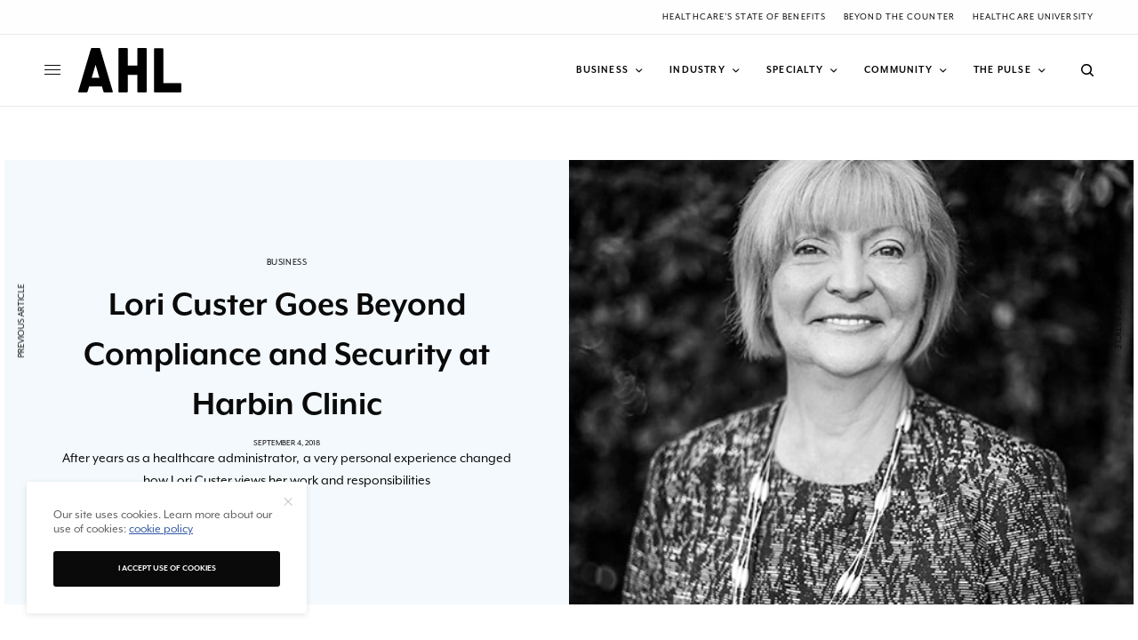

--- FILE ---
content_type: text/html; charset=UTF-8
request_url: https://americanhealthcareleader.com/2018/lori-custer-goes-beyond-compliance-and-security-at-harbin-clinic/
body_size: 23264
content:
<!doctype html>
<html lang="en-US">
<head>
	<meta charset="UTF-8" />
	<meta name="viewport" content="width=device-width, initial-scale=1, maximum-scale=5, viewport-fit=cover">
	<link rel="profile" href="https://gmpg.org/xfn/11">
	<link rel="pingback" href="https://americanhealthcareleader.com/xmlrpc.php">


	<meta name='robots' content='index, follow, max-image-preview:large, max-snippet:-1, max-video-preview:-1' />
	<style>img:is([sizes="auto" i], [sizes^="auto," i]) { contain-intrinsic-size: 3000px 1500px }</style>
	
	<!-- This site is optimized with the Yoast SEO plugin v26.4 - https://yoast.com/wordpress/plugins/seo/ -->
	<title>Lori Custer Goes Beyond Compliance and Privacy at Harbin Clinic</title>
	<meta name="description" content="Lori Custer takes the time to appreciate everyone&#039;s role in delivering high-quality patient care to Harbin Clinic&#039;s patients." />
	<link rel="canonical" href="https://americanhealthcareleader.com/2018/lori-custer-goes-beyond-compliance-and-security-at-harbin-clinic/" />
	<meta property="og:locale" content="en_US" />
	<meta property="og:type" content="article" />
	<meta property="og:title" content="Lori Custer Goes Beyond Compliance and Privacy at Harbin Clinic" />
	<meta property="og:description" content="Lori Custer takes the time to appreciate everyone&#039;s role in delivering high-quality patient care to Harbin Clinic&#039;s patients." />
	<meta property="og:url" content="https://americanhealthcareleader.com/2018/lori-custer-goes-beyond-compliance-and-security-at-harbin-clinic/" />
	<meta property="og:site_name" content="American Healthcare Leader" />
	<meta property="article:publisher" content="https://facebook.com/546570178863341" />
	<meta property="article:published_time" content="2018-09-04T00:00:30+00:00" />
	<meta property="article:modified_time" content="2025-06-06T17:23:28+00:00" />
	<meta property="og:image" content="https://americanhealthcareleader.com/wp-content/uploads/2018/09/Lori-Custer_Lori-3_thumbnail.jpg" />
	<meta property="og:image:width" content="500" />
	<meta property="og:image:height" content="500" />
	<meta property="og:image:type" content="image/jpeg" />
	<meta name="author" content="American Healthcare Leader" />
	<meta name="twitter:card" content="summary_large_image" />
	<meta name="twitter:creator" content="@AHL_Magazine" />
	<meta name="twitter:site" content="@AHL_Magazine" />
	<meta name="twitter:label1" content="Written by" />
	<meta name="twitter:data1" content="American Healthcare Leader" />
	<meta name="twitter:label2" content="Est. reading time" />
	<meta name="twitter:data2" content="5 minutes" />
	<script type="application/ld+json" class="yoast-schema-graph">{"@context":"https://schema.org","@graph":[{"@type":"Article","@id":"https://americanhealthcareleader.com/2018/lori-custer-goes-beyond-compliance-and-security-at-harbin-clinic/#article","isPartOf":{"@id":"https://americanhealthcareleader.com/2018/lori-custer-goes-beyond-compliance-and-security-at-harbin-clinic/"},"author":{"name":"American Healthcare Leader","@id":"https://americanhealthcareleader.com/#/schema/person/53cf715a3aaaf8372fc7055184ef7ac2"},"headline":"Lori Custer Goes Beyond Compliance and Security at Harbin Clinic","datePublished":"2018-09-04T00:00:30+00:00","dateModified":"2025-06-06T17:23:28+00:00","mainEntityOfPage":{"@id":"https://americanhealthcareleader.com/2018/lori-custer-goes-beyond-compliance-and-security-at-harbin-clinic/"},"wordCount":1104,"publisher":{"@id":"https://americanhealthcareleader.com/#organization"},"image":{"@id":"https://americanhealthcareleader.com/2018/lori-custer-goes-beyond-compliance-and-security-at-harbin-clinic/#primaryimage"},"thumbnailUrl":"https://americanhealthcareleader.com/wp-content/uploads/2018/09/Lori-Custer_Lori-3_thumbnail.jpg","articleSection":["Business","Leadership"],"inLanguage":"en-US"},{"@type":"WebPage","@id":"https://americanhealthcareleader.com/2018/lori-custer-goes-beyond-compliance-and-security-at-harbin-clinic/","url":"https://americanhealthcareleader.com/2018/lori-custer-goes-beyond-compliance-and-security-at-harbin-clinic/","name":"Lori Custer Goes Beyond Compliance and Privacy at Harbin Clinic","isPartOf":{"@id":"https://americanhealthcareleader.com/#website"},"primaryImageOfPage":{"@id":"https://americanhealthcareleader.com/2018/lori-custer-goes-beyond-compliance-and-security-at-harbin-clinic/#primaryimage"},"image":{"@id":"https://americanhealthcareleader.com/2018/lori-custer-goes-beyond-compliance-and-security-at-harbin-clinic/#primaryimage"},"thumbnailUrl":"https://americanhealthcareleader.com/wp-content/uploads/2018/09/Lori-Custer_Lori-3_thumbnail.jpg","datePublished":"2018-09-04T00:00:30+00:00","dateModified":"2025-06-06T17:23:28+00:00","description":"Lori Custer takes the time to appreciate everyone's role in delivering high-quality patient care to Harbin Clinic's patients.","breadcrumb":{"@id":"https://americanhealthcareleader.com/2018/lori-custer-goes-beyond-compliance-and-security-at-harbin-clinic/#breadcrumb"},"inLanguage":"en-US","potentialAction":[{"@type":"ReadAction","target":["https://americanhealthcareleader.com/2018/lori-custer-goes-beyond-compliance-and-security-at-harbin-clinic/"]}]},{"@type":"ImageObject","inLanguage":"en-US","@id":"https://americanhealthcareleader.com/2018/lori-custer-goes-beyond-compliance-and-security-at-harbin-clinic/#primaryimage","url":"https://americanhealthcareleader.com/wp-content/uploads/2018/09/Lori-Custer_Lori-3_thumbnail.jpg","contentUrl":"https://americanhealthcareleader.com/wp-content/uploads/2018/09/Lori-Custer_Lori-3_thumbnail.jpg","width":500,"height":500},{"@type":"BreadcrumbList","@id":"https://americanhealthcareleader.com/2018/lori-custer-goes-beyond-compliance-and-security-at-harbin-clinic/#breadcrumb","itemListElement":[{"@type":"ListItem","position":1,"name":"Home","item":"https://americanhealthcareleader.com/"},{"@type":"ListItem","position":2,"name":"Lori Custer Goes Beyond Compliance and Security at Harbin Clinic"}]},{"@type":"WebSite","@id":"https://americanhealthcareleader.com/#website","url":"https://americanhealthcareleader.com/","name":"American Healthcare Leader","description":"Taking the pulse of today&#039;s industry innovators","publisher":{"@id":"https://americanhealthcareleader.com/#organization"},"potentialAction":[{"@type":"SearchAction","target":{"@type":"EntryPoint","urlTemplate":"https://americanhealthcareleader.com/?s={search_term_string}"},"query-input":{"@type":"PropertyValueSpecification","valueRequired":true,"valueName":"search_term_string"}}],"inLanguage":"en-US"},{"@type":"Organization","@id":"https://americanhealthcareleader.com/#organization","name":"American Healthcare Leader","url":"https://americanhealthcareleader.com/","logo":{"@type":"ImageObject","inLanguage":"en-US","@id":"https://americanhealthcareleader.com/#/schema/logo/image/","url":"https://americanhealthcareleader.com/wp-content/uploads/2021/06/logoAHL-2x.png","contentUrl":"https://americanhealthcareleader.com/wp-content/uploads/2021/06/logoAHL-2x.png","width":438,"height":172,"caption":"American Healthcare Leader"},"image":{"@id":"https://americanhealthcareleader.com/#/schema/logo/image/"},"sameAs":["https://facebook.com/546570178863341","https://x.com/AHL_Magazine","https://youtube.com/channel/UCl4t7q4M6A0yx6jwv-84OhQ","https://www.linkedin.com/company/american-healthcare-leader"]},{"@type":"Person","@id":"https://americanhealthcareleader.com/#/schema/person/53cf715a3aaaf8372fc7055184ef7ac2","name":"American Healthcare Leader","image":{"@type":"ImageObject","inLanguage":"en-US","@id":"https://americanhealthcareleader.com/#/schema/person/image/","url":"https://secure.gravatar.com/avatar/e26fb71cae1fa3d18820f9dd9b645138b7bba05b66e6f49da9e964ab0afe7008?s=96&d=mm&r=g","contentUrl":"https://secure.gravatar.com/avatar/e26fb71cae1fa3d18820f9dd9b645138b7bba05b66e6f49da9e964ab0afe7008?s=96&d=mm&r=g","caption":"American Healthcare Leader"},"url":"https://americanhealthcareleader.com/author/ghmarketing/"}]}</script>
	<!-- / Yoast SEO plugin. -->


<link rel='dns-prefetch' href='//cdn.plyr.io' />
<link rel='dns-prefetch' href='//fonts.googleapis.com' />
<link rel='dns-prefetch' href='//use.typekit.net' />
<link rel="alternate" type="application/rss+xml" title="American Healthcare Leader &raquo; Feed" href="https://americanhealthcareleader.com/feed/" />
<link rel="alternate" type="application/rss+xml" title="American Healthcare Leader &raquo; Comments Feed" href="https://americanhealthcareleader.com/comments/feed/" />
<link rel="preconnect" href="//fonts.gstatic.com/" crossorigin><style id='classic-theme-styles-inline-css' type='text/css'>
/*! This file is auto-generated */
.wp-block-button__link{color:#fff;background-color:#32373c;border-radius:9999px;box-shadow:none;text-decoration:none;padding:calc(.667em + 2px) calc(1.333em + 2px);font-size:1.125em}.wp-block-file__button{background:#32373c;color:#fff;text-decoration:none}
</style>
<style id='global-styles-inline-css' type='text/css'>
:root{--wp--preset--aspect-ratio--square: 1;--wp--preset--aspect-ratio--4-3: 4/3;--wp--preset--aspect-ratio--3-4: 3/4;--wp--preset--aspect-ratio--3-2: 3/2;--wp--preset--aspect-ratio--2-3: 2/3;--wp--preset--aspect-ratio--16-9: 16/9;--wp--preset--aspect-ratio--9-16: 9/16;--wp--preset--color--black: #000000;--wp--preset--color--cyan-bluish-gray: #abb8c3;--wp--preset--color--white: #ffffff;--wp--preset--color--pale-pink: #f78da7;--wp--preset--color--vivid-red: #cf2e2e;--wp--preset--color--luminous-vivid-orange: #ff6900;--wp--preset--color--luminous-vivid-amber: #fcb900;--wp--preset--color--light-green-cyan: #7bdcb5;--wp--preset--color--vivid-green-cyan: #00d084;--wp--preset--color--pale-cyan-blue: #8ed1fc;--wp--preset--color--vivid-cyan-blue: #0693e3;--wp--preset--color--vivid-purple: #9b51e0;--wp--preset--color--thb-accent: #3157a7;--wp--preset--gradient--vivid-cyan-blue-to-vivid-purple: linear-gradient(135deg,rgba(6,147,227,1) 0%,rgb(155,81,224) 100%);--wp--preset--gradient--light-green-cyan-to-vivid-green-cyan: linear-gradient(135deg,rgb(122,220,180) 0%,rgb(0,208,130) 100%);--wp--preset--gradient--luminous-vivid-amber-to-luminous-vivid-orange: linear-gradient(135deg,rgba(252,185,0,1) 0%,rgba(255,105,0,1) 100%);--wp--preset--gradient--luminous-vivid-orange-to-vivid-red: linear-gradient(135deg,rgba(255,105,0,1) 0%,rgb(207,46,46) 100%);--wp--preset--gradient--very-light-gray-to-cyan-bluish-gray: linear-gradient(135deg,rgb(238,238,238) 0%,rgb(169,184,195) 100%);--wp--preset--gradient--cool-to-warm-spectrum: linear-gradient(135deg,rgb(74,234,220) 0%,rgb(151,120,209) 20%,rgb(207,42,186) 40%,rgb(238,44,130) 60%,rgb(251,105,98) 80%,rgb(254,248,76) 100%);--wp--preset--gradient--blush-light-purple: linear-gradient(135deg,rgb(255,206,236) 0%,rgb(152,150,240) 100%);--wp--preset--gradient--blush-bordeaux: linear-gradient(135deg,rgb(254,205,165) 0%,rgb(254,45,45) 50%,rgb(107,0,62) 100%);--wp--preset--gradient--luminous-dusk: linear-gradient(135deg,rgb(255,203,112) 0%,rgb(199,81,192) 50%,rgb(65,88,208) 100%);--wp--preset--gradient--pale-ocean: linear-gradient(135deg,rgb(255,245,203) 0%,rgb(182,227,212) 50%,rgb(51,167,181) 100%);--wp--preset--gradient--electric-grass: linear-gradient(135deg,rgb(202,248,128) 0%,rgb(113,206,126) 100%);--wp--preset--gradient--midnight: linear-gradient(135deg,rgb(2,3,129) 0%,rgb(40,116,252) 100%);--wp--preset--font-size--small: 13px;--wp--preset--font-size--medium: 20px;--wp--preset--font-size--large: 36px;--wp--preset--font-size--x-large: 42px;--wp--preset--spacing--20: 0.44rem;--wp--preset--spacing--30: 0.67rem;--wp--preset--spacing--40: 1rem;--wp--preset--spacing--50: 1.5rem;--wp--preset--spacing--60: 2.25rem;--wp--preset--spacing--70: 3.38rem;--wp--preset--spacing--80: 5.06rem;--wp--preset--shadow--natural: 6px 6px 9px rgba(0, 0, 0, 0.2);--wp--preset--shadow--deep: 12px 12px 50px rgba(0, 0, 0, 0.4);--wp--preset--shadow--sharp: 6px 6px 0px rgba(0, 0, 0, 0.2);--wp--preset--shadow--outlined: 6px 6px 0px -3px rgba(255, 255, 255, 1), 6px 6px rgba(0, 0, 0, 1);--wp--preset--shadow--crisp: 6px 6px 0px rgba(0, 0, 0, 1);}:where(.is-layout-flex){gap: 0.5em;}:where(.is-layout-grid){gap: 0.5em;}body .is-layout-flex{display: flex;}.is-layout-flex{flex-wrap: wrap;align-items: center;}.is-layout-flex > :is(*, div){margin: 0;}body .is-layout-grid{display: grid;}.is-layout-grid > :is(*, div){margin: 0;}:where(.wp-block-columns.is-layout-flex){gap: 2em;}:where(.wp-block-columns.is-layout-grid){gap: 2em;}:where(.wp-block-post-template.is-layout-flex){gap: 1.25em;}:where(.wp-block-post-template.is-layout-grid){gap: 1.25em;}.has-black-color{color: var(--wp--preset--color--black) !important;}.has-cyan-bluish-gray-color{color: var(--wp--preset--color--cyan-bluish-gray) !important;}.has-white-color{color: var(--wp--preset--color--white) !important;}.has-pale-pink-color{color: var(--wp--preset--color--pale-pink) !important;}.has-vivid-red-color{color: var(--wp--preset--color--vivid-red) !important;}.has-luminous-vivid-orange-color{color: var(--wp--preset--color--luminous-vivid-orange) !important;}.has-luminous-vivid-amber-color{color: var(--wp--preset--color--luminous-vivid-amber) !important;}.has-light-green-cyan-color{color: var(--wp--preset--color--light-green-cyan) !important;}.has-vivid-green-cyan-color{color: var(--wp--preset--color--vivid-green-cyan) !important;}.has-pale-cyan-blue-color{color: var(--wp--preset--color--pale-cyan-blue) !important;}.has-vivid-cyan-blue-color{color: var(--wp--preset--color--vivid-cyan-blue) !important;}.has-vivid-purple-color{color: var(--wp--preset--color--vivid-purple) !important;}.has-black-background-color{background-color: var(--wp--preset--color--black) !important;}.has-cyan-bluish-gray-background-color{background-color: var(--wp--preset--color--cyan-bluish-gray) !important;}.has-white-background-color{background-color: var(--wp--preset--color--white) !important;}.has-pale-pink-background-color{background-color: var(--wp--preset--color--pale-pink) !important;}.has-vivid-red-background-color{background-color: var(--wp--preset--color--vivid-red) !important;}.has-luminous-vivid-orange-background-color{background-color: var(--wp--preset--color--luminous-vivid-orange) !important;}.has-luminous-vivid-amber-background-color{background-color: var(--wp--preset--color--luminous-vivid-amber) !important;}.has-light-green-cyan-background-color{background-color: var(--wp--preset--color--light-green-cyan) !important;}.has-vivid-green-cyan-background-color{background-color: var(--wp--preset--color--vivid-green-cyan) !important;}.has-pale-cyan-blue-background-color{background-color: var(--wp--preset--color--pale-cyan-blue) !important;}.has-vivid-cyan-blue-background-color{background-color: var(--wp--preset--color--vivid-cyan-blue) !important;}.has-vivid-purple-background-color{background-color: var(--wp--preset--color--vivid-purple) !important;}.has-black-border-color{border-color: var(--wp--preset--color--black) !important;}.has-cyan-bluish-gray-border-color{border-color: var(--wp--preset--color--cyan-bluish-gray) !important;}.has-white-border-color{border-color: var(--wp--preset--color--white) !important;}.has-pale-pink-border-color{border-color: var(--wp--preset--color--pale-pink) !important;}.has-vivid-red-border-color{border-color: var(--wp--preset--color--vivid-red) !important;}.has-luminous-vivid-orange-border-color{border-color: var(--wp--preset--color--luminous-vivid-orange) !important;}.has-luminous-vivid-amber-border-color{border-color: var(--wp--preset--color--luminous-vivid-amber) !important;}.has-light-green-cyan-border-color{border-color: var(--wp--preset--color--light-green-cyan) !important;}.has-vivid-green-cyan-border-color{border-color: var(--wp--preset--color--vivid-green-cyan) !important;}.has-pale-cyan-blue-border-color{border-color: var(--wp--preset--color--pale-cyan-blue) !important;}.has-vivid-cyan-blue-border-color{border-color: var(--wp--preset--color--vivid-cyan-blue) !important;}.has-vivid-purple-border-color{border-color: var(--wp--preset--color--vivid-purple) !important;}.has-vivid-cyan-blue-to-vivid-purple-gradient-background{background: var(--wp--preset--gradient--vivid-cyan-blue-to-vivid-purple) !important;}.has-light-green-cyan-to-vivid-green-cyan-gradient-background{background: var(--wp--preset--gradient--light-green-cyan-to-vivid-green-cyan) !important;}.has-luminous-vivid-amber-to-luminous-vivid-orange-gradient-background{background: var(--wp--preset--gradient--luminous-vivid-amber-to-luminous-vivid-orange) !important;}.has-luminous-vivid-orange-to-vivid-red-gradient-background{background: var(--wp--preset--gradient--luminous-vivid-orange-to-vivid-red) !important;}.has-very-light-gray-to-cyan-bluish-gray-gradient-background{background: var(--wp--preset--gradient--very-light-gray-to-cyan-bluish-gray) !important;}.has-cool-to-warm-spectrum-gradient-background{background: var(--wp--preset--gradient--cool-to-warm-spectrum) !important;}.has-blush-light-purple-gradient-background{background: var(--wp--preset--gradient--blush-light-purple) !important;}.has-blush-bordeaux-gradient-background{background: var(--wp--preset--gradient--blush-bordeaux) !important;}.has-luminous-dusk-gradient-background{background: var(--wp--preset--gradient--luminous-dusk) !important;}.has-pale-ocean-gradient-background{background: var(--wp--preset--gradient--pale-ocean) !important;}.has-electric-grass-gradient-background{background: var(--wp--preset--gradient--electric-grass) !important;}.has-midnight-gradient-background{background: var(--wp--preset--gradient--midnight) !important;}.has-small-font-size{font-size: var(--wp--preset--font-size--small) !important;}.has-medium-font-size{font-size: var(--wp--preset--font-size--medium) !important;}.has-large-font-size{font-size: var(--wp--preset--font-size--large) !important;}.has-x-large-font-size{font-size: var(--wp--preset--font-size--x-large) !important;}
:where(.wp-block-post-template.is-layout-flex){gap: 1.25em;}:where(.wp-block-post-template.is-layout-grid){gap: 1.25em;}
:where(.wp-block-columns.is-layout-flex){gap: 2em;}:where(.wp-block-columns.is-layout-grid){gap: 2em;}
:root :where(.wp-block-pullquote){font-size: 1.5em;line-height: 1.6;}
</style>
<style id='dominant-color-styles-inline-css' type='text/css'>
img[data-dominant-color]:not(.has-transparency) { background-color: var(--dominant-color); }
</style>
<link rel='stylesheet' id='wpo_min-header-0-css' href='https://americanhealthcareleader.com/wp-content/cache/wpo-minify/1763738679/assets/wpo-minify-header-640428d9.min.css' type='text/css' media='all' />
<link rel='stylesheet' id='thb-typekit-css' href='https://use.typekit.net/ihm3uzk.css' type='text/css' media='' />
<link rel='stylesheet' id='wpo_min-header-2-css' href='https://americanhealthcareleader.com/wp-content/cache/wpo-minify/1763738679/assets/wpo-minify-header-c67f0f22.min.css' type='text/css' media='all' />
<script type="text/javascript" src="https://americanhealthcareleader.com/wp-content/cache/wpo-minify/1763738679/assets/wpo-minify-header-7ba40e52.min.js" id="wpo_min-header-0-js"></script>
<script></script><link rel="https://api.w.org/" href="https://americanhealthcareleader.com/wp-json/" /><link rel="alternate" title="JSON" type="application/json" href="https://americanhealthcareleader.com/wp-json/wp/v2/posts/5802" /><link rel="EditURI" type="application/rsd+xml" title="RSD" href="https://americanhealthcareleader.com/xmlrpc.php?rsd" />
<link rel='shortlink' href='https://americanhealthcareleader.com/?p=5802' />
<link rel="alternate" title="oEmbed (JSON)" type="application/json+oembed" href="https://americanhealthcareleader.com/wp-json/oembed/1.0/embed?url=https%3A%2F%2Famericanhealthcareleader.com%2F2018%2Flori-custer-goes-beyond-compliance-and-security-at-harbin-clinic%2F" />
<link rel="alternate" title="oEmbed (XML)" type="text/xml+oembed" href="https://americanhealthcareleader.com/wp-json/oembed/1.0/embed?url=https%3A%2F%2Famericanhealthcareleader.com%2F2018%2Flori-custer-goes-beyond-compliance-and-security-at-harbin-clinic%2F&#038;format=xml" />
<!-- Google tag (gtag.js) -->
<script async src="https://www.googletagmanager.com/gtag/js?id=G-VVJ6DZXFXY"></script>
<script>
  window.dataLayer = window.dataLayer || [];
  function gtag(){dataLayer.push(arguments);}
  gtag('js', new Date());

  gtag('config', 'G-VVJ6DZXFXY');
</script>

<meta name="generator" content="auto-sizes 1.7.0">
<meta name="generator" content="dominant-color-images 1.2.0">
<meta name="generator" content="performance-lab 4.0.0; plugins: auto-sizes, dominant-color-images, embed-optimizer, image-prioritizer, speculation-rules, web-worker-offloading">
<link href="https://trinitymedia.ai/" rel="preconnect" crossorigin="anonymous" />
<link href="https://vd.trinitymedia.ai/" rel="preconnect" crossorigin="anonymous" />
<meta name="generator" content="web-worker-offloading 0.2.0">
<meta name="generator" content="speculation-rules 1.6.0">
<meta name="generator" content="optimization-detective 1.0.0-beta3">
<meta name="generator" content="embed-optimizer 1.0.0-beta2">
<meta name="generator" content="image-prioritizer 1.0.0-beta2">
<style type="text/css">
body.custom-background #wrapper div[role="main"] { background-color: #ffffff; }
</style>
	            <script type='text/javascript'>
                                gtag('event', 'page_view', {'sponsored': 'Yes'});
                                var gptadslots=[];
                var googletag = googletag || {};
                googletag.cmd = googletag.cmd || [];
                (function(){ var gads = document.createElement('script');
                    gads.async = true; gads.type = 'text/javascript';
                    var useSSL = 'https:' == document.location.protocol;
                    gads.src = (useSSL ? 'https:' : 'http:') + '//www.googletagservices.com/tag/js/gpt.js';
                    var node = document.getElementsByTagName('script')[0];
                    node.parentNode.insertBefore(gads, node);
                })();
            </script>
            <link rel="icon" href="https://americanhealthcareleader.com/wp-content/uploads/2015/12/cropped-AHL_favicon-32x32.png" sizes="32x32" />
<link rel="icon" href="https://americanhealthcareleader.com/wp-content/uploads/2015/12/cropped-AHL_favicon-192x192.png" sizes="192x192" />
<link rel="apple-touch-icon" href="https://americanhealthcareleader.com/wp-content/uploads/2015/12/cropped-AHL_favicon-180x180.png" />
<meta name="msapplication-TileImage" content="https://americanhealthcareleader.com/wp-content/uploads/2015/12/cropped-AHL_favicon-270x270.png" />
		<style type="text/css" id="wp-custom-css">
			/* Hubspot Forms Customizations */
/* Main */
.hs-form-field input[type=text], .hs-form-field input[type=email], .hs-form-field input[type=phone], .hs-form-field input[type=number], .hs-form-field input[type=tel], .hs-form-field input[type=date], .hs-form-field textarea{
	width: 100%;
}

/* Specific */
.custom-newsletter-embed .hs-form,
.hs-form.custom-newsletter-embed{
    width: 90%;
    display: grid;
    align-items: center;
	grid-template-columns: 1fr 130px;
    grid-gap: 20px;
}
.custom-newsletter-embed .hs-form-field>label{
	display: none;
}
.custom-newsletter-embed .hs-input{
	width: 100%;
	min-width: 280px;
}
.custom-newsletter-embed input{
    margin: 0;
}
@media(max-width: 767px){
	.custom-newsletter-embed .hs-form,
	.hs-form.custom-newsletter-embed{
		grid-template-columns: 100%;
		width: 100%;
		text-align: center;
	}
}		</style>
		<noscript><style> .wpb_animate_when_almost_visible { opacity: 1; }</style></noscript>	
</head>
<body class="wp-singular post-template-default single single-post postid-5802 single-format-standard wp-theme-theissue wp-child-theme-theissue-child thb-dropcap-on fixed-header-off fixed-header-scroll-off thb-dropdown-color-light right-click-off thb-borders-off thb-pinit-off thb-boxed-off thb-dark-mode-off thb-capitalize-off thb-parallax-off thb-single-product-ajax-on thb-article-sidebar-mobile-off wpb-js-composer js-comp-ver-8.2 vc_responsive">


<!-- Start Wrapper -->
<div id="wrapper" class="thb-page-transition-off">
				<div class="subheader style1 light subheader-mobile-off subheader-full-width-on">
	<div class="row subheader-row">
		<div class="small-12 medium-6 columns subheader-leftside">
			<div class="subheader-text"><ul class="wp-block-social-links has-icon-color is-layout-flex wp-block-social-links-is-layout-flex">
<li class="wp-social-link wp-social-link-facebook has-black-color wp-block-social-link"><a class="wp-block-social-link-anchor" href="https://www.facebook.com/ahlmagazine/" target="_blank" rel="noopener nofollow"> <span class="wp-block-social-link-label screen-reader-text">Facebook</span> </a></li>
<li class="wp-social-link wp-social-link-x has-black-color wp-block-social-link"><a class="wp-block-social-link-anchor" href="https://x.com/AHL_Magazine" target="_blank" rel="noopener nofollow"> <span class="wp-block-social-link-label screen-reader-text">X</span> </a></li>
<li class="wp-social-link wp-social-link-youtube has-black-color wp-block-social-link"><a class="wp-block-social-link-anchor" href="https://youtube.com/channel/UCl4t7q4M6A0yx6jwv-84OhQ" target="_blank" rel="noopener nofollow"> <span class="wp-block-social-link-label screen-reader-text">YouTube</span> </a></li>
<li class="wp-social-link wp-social-link-linkedin has-black-color wp-block-social-link"><a class="wp-block-social-link-anchor" href="https://www.linkedin.com/company/american-healthcare-leader" target="_blank" rel="noopener nofollow"> <span class="wp-block-social-link-label screen-reader-text">LinkedIn</span> </a></li>
</ul></div>		</div>
		<div class="small-12 medium-6 columns subheader-rightside">
			<ul id="menu-header-secondary" class="thb-full-menu"><li id="menu-item-23048" class="menu-item menu-item-type-post_type menu-item-object-page menu-item-23048"><a href="https://americanhealthcareleader.com/healthcares-state-of-benefits/">Healthcare’s State of Benefits</a></li>
<li id="menu-item-23049" class="menu-item menu-item-type-post_type menu-item-object-page menu-item-23049"><a href="https://americanhealthcareleader.com/beyond-the-counter/">Beyond the Counter</a></li>
<li id="menu-item-23050" class="menu-item menu-item-type-post_type menu-item-object-page menu-item-23050"><a href="https://americanhealthcareleader.com/healthcare-university/">Healthcare University</a></li>
</ul>		</div>
	</div>
</div>
	<div class="mobile-header-holder">
	<header class="header header-mobile header-mobile-style1 light-header">
	<div class="row">
		<div class="small-3 columns">
			<div class="mobile-toggle-holder">
		<div class="mobile-toggle">
			<span></span><span></span><span></span>
		</div>
	</div>
			</div>
		<div class="small-6 columns">
			<div class="logo-holder mobile-logo-holder">
		<a href="https://americanhealthcareleader.com/" class="logolink" title="American Healthcare Leader">
			<img data-od-unknown-tag data-od-xpath="/HTML/BODY/DIV[@id=&#039;wrapper&#039;]/*[2][self::DIV]/*[1][self::HEADER]/*[1][self::DIV]/*[2][self::DIV]/*[1][self::DIV]/*[1][self::A]/*[1][self::IMG]" src="https://americanhealthcareleader.com/wp-content/uploads/2024/03/ahl-logo-sq.svg" class="logoimg logo-dark" alt="American Healthcare Leader" data-logo-alt="https://americanhealthcareleader.com/wp-content/uploads/2024/03/ahl-logo-sq.svg" />
		</a>
	</div>
			</div>
		<div class="small-3 columns">
			<div class="secondary-area">
				<div class="thb-search-holder">
		<svg version="1.1" class="thb-search-icon" xmlns="http://www.w3.org/2000/svg" xmlns:xlink="http://www.w3.org/1999/xlink" x="0px" y="0px" viewBox="0 0 14 14" enable-background="new 0 0 14 14" xml:space="preserve" width="14" height="14">
		<path d="M13.8,12.7l-3-3c0.8-1,1.3-2.3,1.3-3.8c0-3.3-2.7-6-6.1-6C2.7,0,0,2.7,0,6c0,3.3,2.7,6,6.1,6c1.4,0,2.6-0.5,3.6-1.2l3,3
			c0.1,0.1,0.3,0.2,0.5,0.2c0.2,0,0.4-0.1,0.5-0.2C14.1,13.5,14.1,13,13.8,12.7z M1.5,6c0-2.5,2-4.5,4.5-4.5c2.5,0,4.5,2,4.5,4.5
			c0,2.5-2,4.5-4.5,4.5C3.5,10.5,1.5,8.5,1.5,6z"/>
</svg>
	</div>

		</div>
			</div>
	</div>
	</header>
</div>
			<!-- Start Header -->
		<header class="header style9 thb-main-header light-header">
	<div class="row">
	<div class="small-12 columns">
		<div class="thb-navbar">
			<div class="mobile-toggle-holder">
		<div class="mobile-toggle">
			<span></span><span></span><span></span>
		</div>
	</div>
				<div class="logo-holder">
		<a href="https://americanhealthcareleader.com/" class="logolink" title="American Healthcare Leader">
			<img data-od-unknown-tag data-od-xpath="/HTML/BODY/DIV[@id=&#039;wrapper&#039;]/*[3][self::HEADER]/*[1][self::DIV]/*[1][self::DIV]/*[1][self::DIV]/*[2][self::DIV]/*[1][self::A]/*[1][self::IMG]" src="https://americanhealthcareleader.com/wp-content/uploads/2024/03/ahl-logo-sq.svg" class="logoimg logo-dark" alt="American Healthcare Leader" data-logo-alt="https://americanhealthcareleader.com/wp-content/uploads/2024/03/ahl-logo-sq.svg" />
		</a>
	</div>
			<!-- Start Full Menu -->
<nav class="full-menu">
	<ul id="menu-header-primary-navigation" class="thb-full-menu thb-underline"><li id="menu-item-25513" class="menu-item menu-item-type-taxonomy menu-item-object-category current-post-ancestor current-menu-parent current-post-parent menu-item-has-children menu-item-25513"><a href="https://americanhealthcareleader.com/category/business/"><span>Business</span></a>


<ul class="sub-menu ">
	<li id="menu-item-25517" class="menu-item menu-item-type-taxonomy menu-item-object-category current-post-ancestor current-menu-parent current-post-parent menu-item-25517"><a href="https://americanhealthcareleader.com/category/business/leadership/"><span>Leadership</span></a></li>
	<li id="menu-item-25518" class="menu-item menu-item-type-taxonomy menu-item-object-category menu-item-25518"><a href="https://americanhealthcareleader.com/category/business/strategy/"><span>Strategy</span></a></li>
	<li id="menu-item-25516" class="menu-item menu-item-type-taxonomy menu-item-object-category menu-item-25516"><a href="https://americanhealthcareleader.com/category/business/growth/"><span>Growth</span></a></li>
	<li id="menu-item-25515" class="menu-item menu-item-type-taxonomy menu-item-object-category menu-item-25515"><a href="https://americanhealthcareleader.com/category/business/data/"><span>Data</span></a></li>
	<li id="menu-item-25514" class="menu-item menu-item-type-taxonomy menu-item-object-category menu-item-25514"><a href="https://americanhealthcareleader.com/category/business/benefits/"><span>Benefits</span></a></li>
</ul>
</li>
<li id="menu-item-16916" class="menu-item menu-item-type-taxonomy menu-item-object-category menu-item-has-children menu-item-16916"><a href="https://americanhealthcareleader.com/category/industry/"><span>Industry</span></a>


<ul class="sub-menu ">
	<li id="menu-item-25482" class="menu-item menu-item-type-taxonomy menu-item-object-category menu-item-25482"><a href="https://americanhealthcareleader.com/category/industry/biotech/"><span>Biotech</span></a></li>
	<li id="menu-item-16917" class="menu-item menu-item-type-taxonomy menu-item-object-category menu-item-16917"><a href="https://americanhealthcareleader.com/category/industry/corporate/"><span>Corporate</span></a></li>
	<li id="menu-item-16918" class="menu-item menu-item-type-taxonomy menu-item-object-category menu-item-16918"><a href="https://americanhealthcareleader.com/category/industry/education/"><span>Education</span></a></li>
	<li id="menu-item-16919" class="menu-item menu-item-type-taxonomy menu-item-object-category menu-item-16919"><a href="https://americanhealthcareleader.com/category/industry/hospital-systems/"><span>Hospital Systems</span></a></li>
	<li id="menu-item-25483" class="menu-item menu-item-type-taxonomy menu-item-object-category menu-item-25483"><a href="https://americanhealthcareleader.com/category/industry/insurance/"><span>Insurance</span></a></li>
	<li id="menu-item-25484" class="menu-item menu-item-type-taxonomy menu-item-object-category menu-item-25484"><a href="https://americanhealthcareleader.com/category/industry/medical-devices-industry/"><span>Medical Devices</span></a></li>
	<li id="menu-item-16920" class="menu-item menu-item-type-taxonomy menu-item-object-category menu-item-16920"><a href="https://americanhealthcareleader.com/category/industry/pharma/"><span>Pharma</span></a></li>
</ul>
</li>
<li id="menu-item-16910" class="menu-item menu-item-type-taxonomy menu-item-object-category menu-item-has-children menu-item-16910"><a href="https://americanhealthcareleader.com/category/specialty/"><span>Specialty</span></a>


<ul class="sub-menu ">
	<li id="menu-item-16911" class="menu-item menu-item-type-taxonomy menu-item-object-category menu-item-16911"><a href="https://americanhealthcareleader.com/category/specialty/finance/"><span>Finance</span></a></li>
	<li id="menu-item-16912" class="menu-item menu-item-type-taxonomy menu-item-object-category menu-item-16912"><a href="https://americanhealthcareleader.com/category/specialty/hr/"><span>HR</span></a></li>
	<li id="menu-item-16913" class="menu-item menu-item-type-taxonomy menu-item-object-category menu-item-16913"><a href="https://americanhealthcareleader.com/category/specialty/it/"><span>IT</span></a></li>
	<li id="menu-item-16914" class="menu-item menu-item-type-taxonomy menu-item-object-category menu-item-16914"><a href="https://americanhealthcareleader.com/category/specialty/legal/"><span>Legal</span></a></li>
	<li id="menu-item-22556" class="menu-item menu-item-type-taxonomy menu-item-object-category menu-item-22556"><a href="https://americanhealthcareleader.com/category/specialty/pharmacy/"><span>Pharmacy</span></a></li>
	<li id="menu-item-16915" class="menu-item menu-item-type-taxonomy menu-item-object-category menu-item-16915"><a href="https://americanhealthcareleader.com/category/specialty/supply-chain/"><span>Supply Chain</span></a></li>
</ul>
</li>
<li id="menu-item-25504" class="menu-item menu-item-type-taxonomy menu-item-object-category menu-item-has-children menu-item-25504"><a href="https://americanhealthcareleader.com/category/community/"><span>Community</span></a>


<ul class="sub-menu ">
	<li id="menu-item-25506" class="menu-item menu-item-type-taxonomy menu-item-object-category menu-item-25506"><a href="https://americanhealthcareleader.com/category/community/population-health/"><span>Population Health</span></a></li>
	<li id="menu-item-25507" class="menu-item menu-item-type-taxonomy menu-item-object-category menu-item-25507"><a href="https://americanhealthcareleader.com/category/community/progress/"><span>Progress</span></a></li>
	<li id="menu-item-25508" class="menu-item menu-item-type-taxonomy menu-item-object-category menu-item-25508"><a href="https://americanhealthcareleader.com/category/community/wellness/"><span>Wellness</span></a></li>
</ul>
</li>
<li id="menu-item-25509" class="menu-item menu-item-type-taxonomy menu-item-object-category menu-item-has-children menu-item-25509"><a href="https://americanhealthcareleader.com/category/the-pulse/"><span>The Pulse</span></a>


<ul class="sub-menu ">
	<li id="menu-item-25510" class="menu-item menu-item-type-taxonomy menu-item-object-category menu-item-25510"><a href="https://americanhealthcareleader.com/category/the-pulse/executives-to-watch/"><span>Executives to Watch</span></a></li>
	<li id="menu-item-25511" class="menu-item menu-item-type-taxonomy menu-item-object-category menu-item-25511"><a href="https://americanhealthcareleader.com/category/the-pulse/innovation/"><span>Innovation</span></a></li>
	<li id="menu-item-25512" class="menu-item menu-item-type-taxonomy menu-item-object-category menu-item-25512"><a href="https://americanhealthcareleader.com/category/the-pulse/technology/"><span>Technology</span></a></li>
</ul>
</li>
</ul></nav>
<!-- End Full Menu -->
			<div class="secondary-area">
				<div class="thb-search-holder">
		<svg version="1.1" class="thb-search-icon" xmlns="http://www.w3.org/2000/svg" xmlns:xlink="http://www.w3.org/1999/xlink" x="0px" y="0px" viewBox="0 0 14 14" enable-background="new 0 0 14 14" xml:space="preserve" width="14" height="14">
		<path d="M13.8,12.7l-3-3c0.8-1,1.3-2.3,1.3-3.8c0-3.3-2.7-6-6.1-6C2.7,0,0,2.7,0,6c0,3.3,2.7,6,6.1,6c1.4,0,2.6-0.5,3.6-1.2l3,3
			c0.1,0.1,0.3,0.2,0.5,0.2c0.2,0,0.4-0.1,0.5-0.2C14.1,13.5,14.1,13,13.8,12.7z M1.5,6c0-2.5,2-4.5,4.5-4.5c2.5,0,4.5,2,4.5,4.5
			c0,2.5-2,4.5-4.5,4.5C3.5,10.5,1.5,8.5,1.5,6z"/>
</svg>
	</div>

		</div>
			</div>
	</div>
	</div>
</header>
		<!-- End Header -->
			<div role="main">



	<script type='text/javascript'>
		googletag.cmd.push(function() {
			
				// Single Post Ads
										gptadslots[1] = googletag.defineSlot('/3904334/AHL_HarbinClinic_GarnerGloverCompany', [[250, 250]], 'div-gpt-ad-1534184491653-0').
							addService(googletag.pubads());
											gptadslots[2] = googletag.defineSlot('/3904334/AHL_HarbinClinic_MagMutual', [[250, 250]], 'div-gpt-ad-1531846564430-0').
							addService(googletag.pubads());
					
			googletag.pubads().enableSingleRequest();
			googletag.pubads().enableAsyncRendering();
			googletag.enableServices();
		});
	</script>
<div id="infinite-article" data-infinite="off" data-security="59edf7df25">
					<div class="post-detail-row has-article-padding COSTYLE6">
	<div class="article-container">
				<article itemscope itemtype="http://schema.org/Article" class="post post-detail post-detail-style6 post-5802 type-post status-publish format-standard has-post-thumbnail hentry category-business category-leadership issue_number-apr-may-june-2019 department-drive article_author-jeff-silver thb-post-share-style1" id="post-5802" data-id="5802" data-url="https://americanhealthcareleader.com/2018/lori-custer-goes-beyond-compliance-and-security-at-harbin-clinic/">
						<div class="row align-center">
				<div class="small-12 columns">
										<section class="article-header s2-article-header">
						<div class="co-grid">
							<div class="co-col article-header-content-wrap">
										<aside class="post-category post-detail-category">
					<a href="https://americanhealthcareleader.com/category/business/" rel="category tag">Business</a>
			</aside>
										<header class="post-title entry-header">
									<h1 class="entry-title" itemprop="headline">
																					Lori Custer Goes Beyond Compliance and Security at Harbin Clinic																			</h1>
								</header>
									<div class="thb-post-title-bottom thb-post-share-style1">
		
		<div class="thb-post-title-inline-author">
			<div class="author-and-date">
									<div class="thb-post-date">
						September 4, 2018					</div>
							</div>
		</div>
						</div>
									<p class="dek">After years as a healthcare administrator, a very personal experience changed how Lori Custer views her work and responsibilities</p>							</div> <!-- co-col  -->
							<div class="co-col article-header-banner-wrap">
																<div data-od-xpath="/HTML/BODY/DIV[@id=&#039;wrapper&#039;]/*[4][self::DIV]/*[2][self::DIV]/*[1][self::DIV]/*[1][self::DIV]/*[1][self::ARTICLE]/*[1][self::DIV]/*[1][self::DIV]/*[1][self::SECTION]/*[1][self::DIV]/*[2][self::DIV]/*[1][self::DIV]" class="article-banner s6-article-banner" style="background-image: url(https://americanhealthcareleader.com/wp-content/uploads/2018/09/Lori-Custer_Lori-3_thumbnail.jpg);">
																	</div>
							</div>
						</div> <!-- co-grid -->
					</section> <!-- article-header -->
									</div>
			</div>
		    						<div class="row">
				<div class="small-12 columns co-with-ads">
					<div class="post-share-center-container">
						<div class="thb-post-share-container">
								<div class="thb-fixed-container">
		<div class="thb-fixed-top">
				<div class="thb-article-author">
			<div class="author-content">
												By <a href="https://americanhealthcareleader.com/article_author/jeff-silver/" rel="tag">Jeff Silver</a>						</div>
	</div>
						<div class="thb-fixed-shares-container">
		<div class="thb-fixed sticky-post-shares">
				<div class="thb-social-top style1 sharing-counts-off">
								<div class="thb-social-top-buttons">
										<div class="social-button-holder">
						<a href="https://www.facebook.com/sharer.php?u=https://americanhealthcareleader.com/2018/lori-custer-goes-beyond-compliance-and-security-at-harbin-clinic/" rel="noreferrer" class="social social-facebook"
											>
							<span class="thb-social-icon">
								<i class="thb-icon-facebook"></i>
							</span>
												</a>
					</div>
										<div class="social-button-holder">
						<a href="https://www.linkedin.com/cws/share?url=https://americanhealthcareleader.com/2018/lori-custer-goes-beyond-compliance-and-security-at-harbin-clinic/" rel="noreferrer" class="social social-linkedin"
											>
							<span class="thb-social-icon">
								<i class="thb-icon-linkedin"></i>
							</span>
												</a>
					</div>
										<div class="social-button-holder">
						<a href="https://twitter.com/intent/tweet?text=Lori%20Custer%20Goes%20Beyond%20Compliance%20and%20Security%20at%20Harbin%20Clinic&#038;via=AHL_Magazine&#038;url=https://americanhealthcareleader.com/2018/lori-custer-goes-beyond-compliance-and-security-at-harbin-clinic/" rel="noreferrer" class="social social-twitter"
											>
							<span class="thb-social-icon">
								<i class="thb-icon-twitter"></i>
							</span>
												</a>
					</div>
										<div class="social-button-holder">
						<a href="/cdn-cgi/l/email-protection#[base64]" rel="noreferrer" class="social social-email">
							<span class="thb-social-icon">
								<i class="thb-icon-mail"></i>
							</span>
												</a>
					</div>
					
				</div>
			</div>
			</div>
	</div>
							</div>
			</div>
								<div class="post-content-container">
																								<div class="post-content entry-content" itemprop="articleBody">
																		<p><span class="drop-cap">L</span>ori Custer has years of experience supervising coding and billing, managing regulatory and compliance issues, and handling risk management for medical practices of all sizes. However, as chief compliance and privacy officer at Harbin Clinic, her dedication and loyalty go well beyond simple professionalism and commitment. That’s because two months after joining the Harbin team, she was diagnosed with breast cancer after undergoing a routine mammogram as part of the company’s wellness program.</p>
<p>The disease was spotted early, and after a lumpectomy, chemotherapy, and radiation, Custer is—as she describes it—cancer free and feeling great. But the experience had a huge impact on her, which includes how she views her job, as well as Harbin’s physicians, clinicians, and staff. “I’ll never forget how caring my team was,” Custer says. “My surgeon, Paul Brock, and oncologist, Melissa Dillmon, still check with me outside of office visits to ask how I’m doing—but that’s how they are with all their patients.”</p>
<figure id="attachment_5813" aria-describedby="caption-attachment-5813" style="width: 400px" class="wp-caption alignleft"><img fetchpriority="high" decoding="async" class="wp-image-5813 size-full lazyload" src="[data-uri]" data-src="https://americanhealthcareleader.com/wp-content/uploads/2018/09/Lori-Custer_Lori-3_400x600.jpg" alt="" width="400" height="600" data-sizes="auto" data-srcset="https://americanhealthcareleader.com/wp-content/uploads/2018/09/Lori-Custer_Lori-3_400x600.jpg 400w, https://americanhealthcareleader.com/wp-content/uploads/2018/09/Lori-Custer_Lori-3_400x600-200x300.jpg 200w" sizes="(max-width: 400px) 100vw, 400px" /><figcaption id="caption-attachment-5813" class="wp-caption-text">Lori Cluster, Harbin Clinic <span class="photo-caption">Photo by Lia Batista</span></figcaption></figure>
<p>A devoted Christian, Custer was particularly moved by Dr. Brock’s offer to say a prayer for her just before her anesthesia was administered, while simultaneously assuring her that everything would turn out fine. “That meant everything to me,” Custer says. “Ever since, it’s made me feel that we have a responsibility to offer that same kind of hope, devotion, and love to every patient we care for.”</p>
<p>To this day, she continues to thank everyone from the receptionists to the clinical and medical teams. “Every hardworking employee who cares about our patients contributes to Harbin’s success as a business,” Custer says. “I feel privileged that they help make it possible for me to have a job here and to have gotten the treatment I received.” By thanking each person, she intends to help them understand how important their personal contributions are to the life-saving work Harbin does.</p>
<p>“Harbin Clinic and its patients ultimately benefit because of Lori’s positive attitude and how it brings out the best in everyone else,” says Matt Sirmans, president of Garner and Glover Company. “Lori creates a culture where you want to exceed her expectations, so everyone wins.”</p>
<p>Prior to coming to Harbin, Custer earned a law degree, specializing in healthcare and elder law. Her legal training enhanced her work as a health information auditor with Parkview Health in Lansing, Michigan, where she continued working while earning her degree.</p>
<p>Her role at Parkview required week-long rotations of being on-call around-the-clock to address compliance issues for the organization’s eight hospitals. “Being on-call is the best training a compliance officer can have because it makes you think on your feet,” Custer says. “When you’re facing decisions about security or life-and-death issues, legal training helps you think a bit more objectively as you apply legal concepts to the matters that need immediate attention.”</p>
<p>With her dual roles in compliance and privacy, Custer handles a wide variety of responsibilities at Harbin. To help lead the ongoing transition to EMRs, she and her team work extensively with the organization’s approximately 250 providers to ensure appropriate use of the system and ongoing HIPAA compliance. This includes auditing for appropriate coding and billing to ensure timely and comprehensive recording of the entire course of a patient’s care.</p>
<p>The team works with physicians and other staff members individually to remedy such problems, always staying sensitive to the multiple demands on their time and attention. For example, a physician who hasn’t kept track of each and every service he or she has provided may create issues from an audit perspective, but they may be more focused on making time to see an additional patient. “We work very hard to strike a balance between the demands of professional ethics and integrity and the business requirements of keeping the doors open,” Custer explains.</p>
<p>To help raise awareness among Harbin physicians, clinicians, and other staff members, Custer’s department has always distributed HIPAA talking points to highlight a variety of compliance issues. That practice has recently been replaced by Risky Business, a monthly newsletter featuring real-world stories related not only to HIPAA, but also coding, general policies and procedures, and other clinical issues.</p>
<figure id="attachment_5812" aria-describedby="caption-attachment-5812" style="width: 825px" class="wp-caption alignleft"><img decoding="async" class="wp-image-5812 size-full lazyload" src="[data-uri]" data-src="https://americanhealthcareleader.com/wp-content/uploads/2018/09/Lori-Custer_IMG_0283_550x825.jpg" alt="" width="825" height="550" data-sizes="auto" data-srcset="https://americanhealthcareleader.com/wp-content/uploads/2018/09/Lori-Custer_IMG_0283_550x825.jpg 825w, https://americanhealthcareleader.com/wp-content/uploads/2018/09/Lori-Custer_IMG_0283_550x825-300x200.jpg 300w, https://americanhealthcareleader.com/wp-content/uploads/2018/09/Lori-Custer_IMG_0283_550x825-768x512.jpg 768w" sizes="(max-width: 825px) 100vw, 825px" /><figcaption id="caption-attachment-5812" class="wp-caption-text">Lori Custer takes the time to acknowledge everybody&#8217;s contribution to a positive patient experience at Harbin Clinic. <span class="photo-caption">Photo by Lia Batista</span></figcaption></figure>
<p>The new, more accessible format is expected to increase the already high level of engagement throughout Harbin. Even with the old talking points, Custer’s office frequently received calls with follow-up questions, or reports of situations that had been easily handled because of the information provided by the department.</p>
<p>Custer was recently part of the leadership team that created new statements of purpose and values for the organization. The objectives were to create statements that are simple, memorable, and less formal sounding than the previous ones.</p>
<p>The new statement of purpose is: “We are people caring completely for people.” The values are encapsulated by I CARE, which stands for: integrity, compassion, accountability, respect, and excellence. Custer believes that the two statements accurately reflect the ethics and integrity of the Harbin Clinic, which was established in 1871 and still has members of the Harbin family participating as practicing physicians.</p>
<p>“The new statements are easy to understand and to connect with,” she points out. “They apply to all of us—from patients to physicians—and provide tangible ideas that inform how we live our lives inside and outside of our jobs. They’re not just words. They truly are values that we all should strive to live by.”</p>
<p>To be successful in her job, Custer works closely with Andy Goodwin, Harbin’s chief information officer. Like her, Goodwin has worked at much larger hospital systems. They share privacy and security as their top priorities and work cooperatively to continually introduce new best practices to support both endeavors.</p>
<p>Custer also gives tremendous credit to the rest of her team: director of risk management Theresa King, health information manager Tonya West, and compliance auditor Debbie Dawson. “No compliance department can be successful without a coordinated team effort,” she says. “I couldn’t do what I do without them.”</p>
<hr />
<p>MagMutual joins Harbin Clinic in recognizing Lori Custer as a preeminent leader in the healthcare industry. With a partnership that extends more than 20 years, we are proud to protect and support the physicians and healthcare teams that make Harbin Clinic the gold standard of healthcare in north Georgia.</p>
																																			</div>
																								<aside class="thb-article-subscribe thb-newsletter-form">
	<div class="thb-subscribe-icon-container"><svg version="1.1" class="thb-subscribe-icon" xmlns="http://www.w3.org/2000/svg" xmlns:xlink="http://www.w3.org/1999/xlink" x="0px" y="0px"
	 viewBox="0 0 90 68" style="enable-background:new 0 0 90 68;" xml:space="preserve">
		<path d="M89.9,7.9c0-4.3-3.6-7.9-7.9-7.9L7.8,0.1C3.5,0.1,0,3.8,0,8.1l0.1,52c0,4.3,3.6,7.9,7.9,7.9l74.2-0.1c4.3,0,7.8-3.6,7.8-8
			L89.9,7.9z M7.8,4.4l74.2-0.1c0.4,0,0.8,0.1,1.2,0.2L48.9,39.4c-1,1.1-2.4,1.6-3.9,1.6c-1.5,0-2.8-0.5-3.9-1.6L6.7,4.6
			C7,4.5,7.4,4.4,7.8,4.4z M82.2,63.6L7.9,63.8c-2,0-3.7-1.7-3.7-3.7l-0.1-52l34,34.4c1.8,1.8,4.3,2.9,6.8,2.9c2.5,0,5-1.1,6.8-2.9
			L85.7,7.9l0.1,52C85.8,61.9,84.2,63.6,82.2,63.6z M80.5,55.7L62.9,40c-0.8-0.7-2.2-0.7-2.9,0.2c-0.7,0.8-0.7,2.2,0.2,3l17.6,15.7
			c0.4,0.3,0.9,0.5,1.4,0.5c0.6,0,1.1-0.2,1.6-0.7C81.4,57.8,81.4,56.4,80.5,55.7z M26.9,40.3L9.5,55.8c-0.8,0.7-0.9,2.1-0.2,3
			c0.5,0.5,1,0.7,1.7,0.7c0.5,0,0.9-0.2,1.4-0.5l17.3-15.5c0.8-0.7,0.9-2.1,0.2-3C29.1,39.6,27.8,39.5,26.9,40.3z"/>
</svg>
</div>
	<h4>
		Sign Up to Our Newsletter	</h4>
	<p>
		Get notified about exclusive offers every week!	</p>
		<script data-cfasync="false" src="/cdn-cgi/scripts/5c5dd728/cloudflare-static/email-decode.min.js"></script><script charset="utf-8" type="text/javascript" src="//js.hsforms.net/forms/embed/v2.js"></script>
	<script>
	  hbspt.forms.create({
		region: "na1",
		portalId: "23344836",
		formId: "62652005-40c8-4e63-b70e-63b12a0a87e6"
	  });
	</script>
	</aside>
																																	<div class="thb-social-fixed sharing-counts-off">
						<div class="social-button-holder">
			<a href="https://www.facebook.com/sharer.php?u=https://americanhealthcareleader.com/2018/lori-custer-goes-beyond-compliance-and-security-at-harbin-clinic/" class="social social-facebook"
								>
				<span class="thb-social-icon">
					<i class="thb-icon-facebook"></i>
				</span>
						</a>
		</div>
				<div class="social-button-holder">
			<a href="https://www.linkedin.com/cws/share?url=https://americanhealthcareleader.com/2018/lori-custer-goes-beyond-compliance-and-security-at-harbin-clinic/" class="social social-linkedin"
								>
				<span class="thb-social-icon">
					<i class="thb-icon-linkedin"></i>
				</span>
						</a>
		</div>
				<div class="social-button-holder">
			<a href="https://twitter.com/intent/tweet?text=Lori%20Custer%20Goes%20Beyond%20Compliance%20and%20Security%20at%20Harbin%20Clinic&#038;via=AHL_Magazine&#038;url=https://americanhealthcareleader.com/2018/lori-custer-goes-beyond-compliance-and-security-at-harbin-clinic/" class="social social-twitter"
								>
				<span class="thb-social-icon">
					<i class="thb-icon-twitter"></i>
				</span>
						</a>
		</div>
				<div class="social-button-holder">
			<a href="/cdn-cgi/l/email-protection#[base64]" class="social social-email">
				<span class="thb-social-icon">
					<i class="thb-icon-mail"></i>
				</span>
						</a>
		</div>
			</div>
		<aside class="post-bottom-meta hide">
		<meta itemprop="mainEntityOfPage" content="https://americanhealthcareleader.com/2018/lori-custer-goes-beyond-compliance-and-security-at-harbin-clinic/">
		<span class="vcard author" itemprop="author" content="American Healthcare Leader">
			<span class="fn">American Healthcare Leader</span>
		</span>
		<time class="time publised entry-date" datetime="2018-09-04T00:00:30-05:00" itemprop="datePublished" content="2018-09-04T00:00:30-05:00">September 4, 2018</time>
		<meta itemprop="dateModified" class="updated" content="2025-06-06T12:23:28-05:00">
		<span itemprop="publisher" itemscope itemtype="https://schema.org/Organization">
			<meta itemprop="name" content="American Healthcare Leader">
			<meta itemprop="url" content="https://americanhealthcareleader.com">
			<span itemprop="logo" itemscope itemtype="https://schema.org/ImageObject">
				<meta itemprop="url" content="https://americanhealthcareleader.com/wp-content/uploads/2024/03/ahl-logo-sq.svg">
			</span>
		</span>
				<span itemprop="image" itemscope itemtype="http://schema.org/ImageObject">
			<meta itemprop="url" content="https://americanhealthcareleader.com/wp-content/uploads/2018/09/Lori-Custer_Lori-3_thumbnail.jpg">
			<meta itemprop="width" content="500" />
			<meta itemprop="height" content="500" />
		</span>
			</aside>
		<div class="thb-social-footer style1 sharing-counts-off">
				<div class="thb-social-footer-buttons">

						<div class="social-button-holder">
				<a href="https://www.facebook.com/sharer.php?u=https://americanhealthcareleader.com/2018/lori-custer-goes-beyond-compliance-and-security-at-harbin-clinic/" class="social social-facebook"
									>
					<span class="thb-social-icon">
						<i class="thb-icon-facebook"></i>
												<span class="thb-social-text">Share</span>
											</span>
								</a>
			</div>
						<div class="social-button-holder">
				<a href="https://twitter.com/intent/tweet?text=Lori%20Custer%20Goes%20Beyond%20Compliance%20and%20Security%20at%20Harbin%20Clinic&#038;via=AHL_Magazine&#038;url=https://americanhealthcareleader.com/2018/lori-custer-goes-beyond-compliance-and-security-at-harbin-clinic/" class="social social-twitter"
									>
					<span class="thb-social-icon">
						<i class="thb-icon-twitter"></i>
												<span class="thb-social-text">Tweet</span>
											</span>
								</a>
			</div>
						<div class="social-button-holder">
				<a href="https://www.linkedin.com/cws/share?url=https://americanhealthcareleader.com/2018/lori-custer-goes-beyond-compliance-and-security-at-harbin-clinic/" class="social social-linkedin"
									>
					<span class="thb-social-icon">
						<i class="thb-icon-linkedin"></i>
												<span class="thb-social-text">Share</span>
											</span>
								</a>
			</div>
						<div class="social-button-holder">
				<a href="/cdn-cgi/l/email-protection#[base64]" class="social social-email">
					<span class="thb-social-icon">
						<i class="thb-icon-mail"></i>
												<span class="thb-social-text">Share</span>
											</span>
								</a>
			</div>
			
		</div>
	</div>
								</div>
						</div>
						<!--BEGIN sidebar-ads-->
<div class="sidebar-ads">
						<div id="div-gpt-ad-1534184491653-0" class="post-ad">
						<script data-cfasync="false" src="/cdn-cgi/scripts/5c5dd728/cloudflare-static/email-decode.min.js"></script><script type="text/javascript">
							googletag.cmd.push(function() {
								googletag.display("div-gpt-ad-1534184491653-0");
							});
						</script>
					</div>
									<div id="div-gpt-ad-1531846564430-0" class="post-ad">
						<script type="text/javascript">
							googletag.cmd.push(function() {
								googletag.display("div-gpt-ad-1531846564430-0");
							});
						</script>
					</div>
				</div>
<!--END sidebar-ads-->					</div>
				</div>
			</div>
		</article>
	</div>
	
		
	<div class="row">
		<div class="small-12 columns">
					<div class="thb-article-nav previous">
			<div class="post post-nav featured-style center-contents post-5804 type-post status-publish format-standard has-post-thumbnail hentry category-business category-leadership issue_number-apr-may-june-2019 department-approach article_author-jeff-silver thb-post-share-style1">
  <figure class="post-gallery">
    <img data-od-unknown-tag data-od-xpath="/HTML/BODY/DIV[@id=&#039;wrapper&#039;]/*[4][self::DIV]/*[2][self::DIV]/*[1][self::DIV]/*[2][self::DIV]/*[1][self::DIV]/*[1][self::DIV]/*[1][self::DIV]/*[1][self::FIGURE]/*[1][self::IMG]" width="237" height="355" src="https://americanhealthcareleader.com/wp-content/uploads/2018/09/Bernadette-Melnyk_AJ5D1572-004_400x600.jpg" class="attachment-theissue-square size-theissue-square thb-lazyload lazyload wp-post-image" alt="" decoding="async" sizes="(max-width: 237px) 100vw, 237px" data-src="https://americanhealthcareleader.com/wp-content/uploads/2018/09/Bernadette-Melnyk_AJ5D1572-004_400x600.jpg" data-sizes="auto" data-srcset="https://americanhealthcareleader.com/wp-content/uploads/2018/09/Bernadette-Melnyk_AJ5D1572-004_400x600.jpg 400w, https://americanhealthcareleader.com/wp-content/uploads/2018/09/Bernadette-Melnyk_AJ5D1572-004_400x600-200x300.jpg 200w" />  </figure>
  <div class="post-inner-content">
    		<aside class="post-category ">
					<a href="https://americanhealthcareleader.com/category/business/" rel="category tag">Business</a>
			</aside>
		    <div class="post-title"><h6><a href="https://americanhealthcareleader.com/2018/healthiest-university-in-the-world/" title="The Ohio State University&#8217;s Mission to Become the Healthiest in the World"><span>The Ohio State University&#8217;s Mission to Become the Healthiest in the World</span></a></h6></div>  </div>
</div>			<span class="thb-article-nav-text">Previous Article</span>
		</div>
				<div class="thb-article-nav next">
			<div class="post post-nav featured-style center-contents post-5803 type-post status-publish format-standard has-post-thumbnail hentry category-business category-strategy issue_number-apr-may-june-2019 department-innovate article_author-jeff-silver thb-post-share-style1">
  <figure class="post-gallery">
    <img data-od-unknown-tag data-od-xpath="/HTML/BODY/DIV[@id=&#039;wrapper&#039;]/*[4][self::DIV]/*[2][self::DIV]/*[1][self::DIV]/*[2][self::DIV]/*[1][self::DIV]/*[2][self::DIV]/*[1][self::DIV]/*[1][self::FIGURE]/*[1][self::IMG]" width="355" height="355" src="https://americanhealthcareleader.com/wp-content/uploads/2018/09/Marnie-Wilking_Marnie-Wilking-8_thumbnail.jpg" class="attachment-theissue-square size-theissue-square thb-lazyload lazyload wp-post-image" alt="" decoding="async" loading="lazy" sizes="auto, (max-width: 355px) 100vw, 355px" data-src="https://americanhealthcareleader.com/wp-content/uploads/2018/09/Marnie-Wilking_Marnie-Wilking-8_thumbnail.jpg" data-sizes="auto" data-srcset="https://americanhealthcareleader.com/wp-content/uploads/2018/09/Marnie-Wilking_Marnie-Wilking-8_thumbnail.jpg 500w, https://americanhealthcareleader.com/wp-content/uploads/2018/09/Marnie-Wilking_Marnie-Wilking-8_thumbnail-150x150.jpg 150w, https://americanhealthcareleader.com/wp-content/uploads/2018/09/Marnie-Wilking_Marnie-Wilking-8_thumbnail-300x300.jpg 300w" />  </figure>
  <div class="post-inner-content">
    		<aside class="post-category ">
					<a href="https://americanhealthcareleader.com/category/business/" rel="category tag">Business</a>
			</aside>
		    <div class="post-title"><h6><a href="https://americanhealthcareleader.com/2018/orion-healths-security-by-design/" title="Orion Health&#8217;s Security By Design"><span>Orion Health&#8217;s Security By Design</span></a></h6></div>  </div>
</div>			<span class="thb-article-nav-text">Next Article</span>
		</div>
								<!-- Start Related Posts -->
<div class="row hide-on-print">
	<aside class="small-12 columns related-posts related-posts-style2">
		<h6 class="related-posts-title">Related Posts</h6>
		<div class="row
		">
																<div class="small-6 medium-6 large-3 columns">
						<div class="post style2 post-28034 type-post status-publish format-standard has-post-thumbnail hentry category-benefits tag-benefits-director article_author-billy-yost thb-post-share-style1">
  <figure class="post-gallery">
        <a href="https://americanhealthcareleader.com/2025/julianna-yu-amazon-global-benefits-medical-director/"><img data-od-unknown-tag data-od-xpath="/HTML/BODY/DIV[@id=&#039;wrapper&#039;]/*[4][self::DIV]/*[2][self::DIV]/*[1][self::DIV]/*[2][self::DIV]/*[1][self::DIV]/*[3][self::DIV]/*[1][self::ASIDE]/*[2][self::DIV]/*[1][self::DIV]/*[1][self::DIV]/*[1][self::FIGURE]/*[1][self::A]/*[1][self::IMG]" width="740" height="710" src="https://americanhealthcareleader.com/wp-content/uploads/2025/11/Julianna-Yu-Amazon-1080x1080-1-20x19.jpg" class="attachment-theissue-square-x2 size-theissue-square-x2 not-transparent thb-lazyload lazyload wp-post-image" alt="Julianna Yu Amazon" decoding="async" loading="lazy" sizes="auto, (max-width: 740px) 100vw, 740px" data-has-transparency="false" data-dominant-color="a39990" style="--dominant-color: #a39990;" data-src="https://americanhealthcareleader.com/wp-content/uploads/2025/11/Julianna-Yu-Amazon-1080x1080-1-740x710.jpg" data-sizes="auto" data-srcset="https://americanhealthcareleader.com/wp-content/uploads/2025/11/Julianna-Yu-Amazon-1080x1080-1-740x710.jpg 740w, https://americanhealthcareleader.com/wp-content/uploads/2025/11/Julianna-Yu-Amazon-1080x1080-1-370x355.jpg 370w, https://americanhealthcareleader.com/wp-content/uploads/2025/11/Julianna-Yu-Amazon-1080x1080-1-20x20.jpg 20w" /></a>
  </figure>
  		<aside class="post-category ">
					<a href="https://americanhealthcareleader.com/category/business/benefits/" rel="category tag">Benefits</a>
			</aside>
		  <div class="post-title"><h6><a href="https://americanhealthcareleader.com/2025/julianna-yu-amazon-global-benefits-medical-director/" title="Julianna Yu is an Emergency Physician Turned Global Benefits Medical Director at Amazon"><span>Julianna Yu is an Emergency Physician Turned Global Benefits Medical Director at Amazon</span></a></h6></div></div>					</div>
																												<div class="small-6 medium-6 large-3 columns">
						<div class="post style2 post-27411 type-post status-publish format-standard has-post-thumbnail hentry category-benefits category-corporate category-hr tag-benefits tag-human-resources article_author-billy-yost thb-post-share-style1">
  <figure class="post-gallery">
        <a href="https://americanhealthcareleader.com/2025/courtney-meckes-first-horizon-benefits-leadership/"><img data-od-unknown-tag data-od-xpath="/HTML/BODY/DIV[@id=&#039;wrapper&#039;]/*[4][self::DIV]/*[2][self::DIV]/*[1][self::DIV]/*[2][self::DIV]/*[1][self::DIV]/*[3][self::DIV]/*[1][self::ASIDE]/*[2][self::DIV]/*[2][self::DIV]/*[1][self::DIV]/*[1][self::FIGURE]/*[1][self::A]/*[1][self::IMG]" width="740" height="710" src="https://americanhealthcareleader.com/wp-content/uploads/2025/10/Courtney-Meckes-First-Horizon-1080x1080-1-20x19.jpg" class="attachment-theissue-square-x2 size-theissue-square-x2 not-transparent thb-lazyload lazyload wp-post-image" alt="Courtney Meckes First Horizon" decoding="async" loading="lazy" sizes="auto, (max-width: 740px) 100vw, 740px" data-has-transparency="false" data-dominant-color="a88f87" style="--dominant-color: #a88f87;" data-src="https://americanhealthcareleader.com/wp-content/uploads/2025/10/Courtney-Meckes-First-Horizon-1080x1080-1-740x710.jpg" data-sizes="auto" data-srcset="https://americanhealthcareleader.com/wp-content/uploads/2025/10/Courtney-Meckes-First-Horizon-1080x1080-1-740x710.jpg 740w, https://americanhealthcareleader.com/wp-content/uploads/2025/10/Courtney-Meckes-First-Horizon-1080x1080-1-370x355.jpg 370w, https://americanhealthcareleader.com/wp-content/uploads/2025/10/Courtney-Meckes-First-Horizon-1080x1080-1-20x20.jpg 20w" /></a>
  </figure>
  		<aside class="post-category ">
					<a href="https://americanhealthcareleader.com/category/industry/corporate/" rel="category tag">Corporate</a>
			</aside>
		  <div class="post-title"><h6><a href="https://americanhealthcareleader.com/2025/courtney-meckes-first-horizon-benefits-leadership/" title="Courtney Meckes Learns Something New, Then Teaches Something New, Every Day at First Horizon Bank"><span>Courtney Meckes Learns Something New, Then Teaches Something New, Every Day at First Horizon Bank</span></a></h6></div></div>					</div>
																												<div class="small-6 medium-6 large-3 columns">
						<div class="post style2 post-27058 type-post status-publish format-standard has-post-thumbnail hentry category-growth tag-cancer tag-covid tag-hospital tag-hospital-systems tag-patient-experience tag-transformation tag-university article_author-billy-yost thb-post-share-style1">
  <figure class="post-gallery">
        <a href="https://americanhealthcareleader.com/2025/krista-curell-uchicago-medicine-cancer-facility/"><img data-od-unknown-tag data-od-xpath="/HTML/BODY/DIV[@id=&#039;wrapper&#039;]/*[4][self::DIV]/*[2][self::DIV]/*[1][self::DIV]/*[2][self::DIV]/*[1][self::DIV]/*[3][self::DIV]/*[1][self::ASIDE]/*[2][self::DIV]/*[3][self::DIV]/*[1][self::DIV]/*[1][self::FIGURE]/*[1][self::A]/*[1][self::IMG]" width="740" height="710" src="https://americanhealthcareleader.com/wp-content/uploads/2025/09/Krista-Curell-The-University-of-Chicago-Medicine-1080x1080-1-20x19.jpg" class="attachment-theissue-square-x2 size-theissue-square-x2 not-transparent thb-lazyload lazyload wp-post-image" alt="Krista Curell The University of Chicago Medicine" decoding="async" loading="lazy" sizes="auto, (max-width: 740px) 100vw, 740px" data-has-transparency="false" data-dominant-color="504742" style="--dominant-color: #504742;" data-src="https://americanhealthcareleader.com/wp-content/uploads/2025/09/Krista-Curell-The-University-of-Chicago-Medicine-1080x1080-1-740x710.jpg" data-sizes="auto" data-srcset="https://americanhealthcareleader.com/wp-content/uploads/2025/09/Krista-Curell-The-University-of-Chicago-Medicine-1080x1080-1-740x710.jpg 740w, https://americanhealthcareleader.com/wp-content/uploads/2025/09/Krista-Curell-The-University-of-Chicago-Medicine-1080x1080-1-370x355.jpg 370w, https://americanhealthcareleader.com/wp-content/uploads/2025/09/Krista-Curell-The-University-of-Chicago-Medicine-1080x1080-1-20x20.jpg 20w" /></a>
  </figure>
  		<aside class="post-category ">
					<a href="https://americanhealthcareleader.com/category/business/growth/" rel="category tag">Growth</a>
			</aside>
		  <div class="post-title"><h6><a href="https://americanhealthcareleader.com/2025/krista-curell-uchicago-medicine-cancer-facility/" title="Krista Curell helps UChicago Medicine Build a State-of-the-Art Cancer Facility"><span>Krista Curell helps UChicago Medicine Build a State-of-the-Art Cancer Facility</span></a></h6></div></div>					</div>
																												<div class="small-6 medium-6 large-3 columns">
						<div class="post style2 post-26615 type-post status-publish format-standard has-post-thumbnail hentry category-growth category-hospital-systems tag-patient-care tag-revenue tag-revenue-cycle article_author-billy-yost thb-post-share-style1">
  <figure class="post-gallery">
        <a href="https://americanhealthcareleader.com/2025/trent-chastain-hendricks-regional-health/"><img data-od-unknown-tag data-od-xpath="/HTML/BODY/DIV[@id=&#039;wrapper&#039;]/*[4][self::DIV]/*[2][self::DIV]/*[1][self::DIV]/*[2][self::DIV]/*[1][self::DIV]/*[3][self::DIV]/*[1][self::ASIDE]/*[2][self::DIV]/*[4][self::DIV]/*[1][self::DIV]/*[1][self::FIGURE]/*[1][self::A]/*[1][self::IMG]" width="740" height="710" src="https://americanhealthcareleader.com/wp-content/uploads/2025/08/Trent-Chastain_Hendricks-Regional-Health_1080x1080-20x19.jpg" class="attachment-theissue-square-x2 size-theissue-square-x2 not-transparent thb-lazyload lazyload wp-post-image" alt="Trent Chastain Hendricks Regional Health" decoding="async" loading="lazy" sizes="auto, (max-width: 740px) 100vw, 740px" data-has-transparency="false" data-dominant-color="c0b0ab" style="--dominant-color: #c0b0ab;" data-src="https://americanhealthcareleader.com/wp-content/uploads/2025/08/Trent-Chastain_Hendricks-Regional-Health_1080x1080-740x710.jpg" data-sizes="auto" data-srcset="https://americanhealthcareleader.com/wp-content/uploads/2025/08/Trent-Chastain_Hendricks-Regional-Health_1080x1080-740x710.jpg 740w, https://americanhealthcareleader.com/wp-content/uploads/2025/08/Trent-Chastain_Hendricks-Regional-Health_1080x1080-370x355.jpg 370w, https://americanhealthcareleader.com/wp-content/uploads/2025/08/Trent-Chastain_Hendricks-Regional-Health_1080x1080-20x20.jpg 20w" /></a>
  </figure>
  		<aside class="post-category ">
					<a href="https://americanhealthcareleader.com/category/industry/hospital-systems/" rel="category tag">Hospital Systems</a>
			</aside>
		  <div class="post-title"><h6><a href="https://americanhealthcareleader.com/2025/trent-chastain-hendricks-regional-health/" title="Trent Chastain Comes Home to Drive Revenue Cycle Transformation at Hendricks Regional Health"><span>Trent Chastain Comes Home to Drive Revenue Cycle Transformation at Hendricks Regional Health</span></a></h6></div></div>					</div>
																												<div class="small-6 medium-6 large-3 columns">
						<div class="post style2 post-26091 type-post status-publish format-standard has-post-thumbnail hentry category-business category-executives-to-watch category-leadership tag-biotech tag-hr tag-pharmacy tag-technology article_author-american-healthcare-leader thb-post-share-style1">
  <figure class="post-gallery">
        <a href="https://americanhealthcareleader.com/2025/8-healthcare-executives-to-watch-july-2025/"><img data-od-unknown-tag data-od-xpath="/HTML/BODY/DIV[@id=&#039;wrapper&#039;]/*[4][self::DIV]/*[2][self::DIV]/*[1][self::DIV]/*[2][self::DIV]/*[1][self::DIV]/*[3][self::DIV]/*[1][self::ASIDE]/*[2][self::DIV]/*[5][self::DIV]/*[1][self::DIV]/*[1][self::FIGURE]/*[1][self::A]/*[1][self::IMG]" width="740" height="710" src="https://americanhealthcareleader.com/wp-content/uploads/2025/07/thumbnail-AHL-Executives-to-Watch-July-2025-20x19.jpg" class="attachment-theissue-square-x2 size-theissue-square-x2 not-transparent thb-lazyload lazyload wp-post-image" alt="" decoding="async" loading="lazy" sizes="auto, (max-width: 740px) 100vw, 740px" data-has-transparency="false" data-dominant-color="9c7180" style="--dominant-color: #9c7180;" data-src="https://americanhealthcareleader.com/wp-content/uploads/2025/07/thumbnail-AHL-Executives-to-Watch-July-2025-740x710.jpg" data-sizes="auto" data-srcset="https://americanhealthcareleader.com/wp-content/uploads/2025/07/thumbnail-AHL-Executives-to-Watch-July-2025-740x710.jpg 740w, https://americanhealthcareleader.com/wp-content/uploads/2025/07/thumbnail-AHL-Executives-to-Watch-July-2025-370x355.jpg 370w, https://americanhealthcareleader.com/wp-content/uploads/2025/07/thumbnail-AHL-Executives-to-Watch-July-2025-20x20.jpg 20w" /></a>
  </figure>
  		<aside class="post-category ">
					<a href="https://americanhealthcareleader.com/category/the-pulse/executives-to-watch/" rel="category tag">Executives to Watch</a>
			</aside>
		  <div class="post-title"><h6><a href="https://americanhealthcareleader.com/2025/8-healthcare-executives-to-watch-july-2025/" title="8 Healthcare Executives to Watch: July 2025"><span>8 Healthcare Executives to Watch: July 2025</span></a></h6></div></div>					</div>
																												<div class="small-6 medium-6 large-3 columns">
						<div class="post style2 post-25839 type-post status-publish format-standard has-post-thumbnail hentry category-business category-strategy tag-cybersecurity tag-data tag-healthcare tag-innovation tag-leadership tag-policy tag-strategy tag-technology tag-transformation thb-post-share-style1">
  <figure class="post-gallery">
        <a href="https://americanhealthcareleader.com/2025/steer-with-resilience-5-ways-to-build-an-agile-organization/"><img data-od-unknown-tag data-od-xpath="/HTML/BODY/DIV[@id=&#039;wrapper&#039;]/*[4][self::DIV]/*[2][self::DIV]/*[1][self::DIV]/*[2][self::DIV]/*[1][self::DIV]/*[3][self::DIV]/*[1][self::ASIDE]/*[2][self::DIV]/*[6][self::DIV]/*[1][self::DIV]/*[1][self::FIGURE]/*[1][self::A]/*[1][self::IMG]" width="740" height="710" src="https://americanhealthcareleader.com/wp-content/uploads/2025/07/AHL_5-Ways-to-Build-an-Agile-Organization_2-20x19.jpg" class="attachment-theissue-square-x2 size-theissue-square-x2 not-transparent thb-lazyload lazyload wp-post-image" alt="" decoding="async" loading="lazy" sizes="auto, (max-width: 740px) 100vw, 740px" data-has-transparency="false" data-dominant-color="d6c8bc" style="--dominant-color: #d6c8bc;" data-src="https://americanhealthcareleader.com/wp-content/uploads/2025/07/AHL_5-Ways-to-Build-an-Agile-Organization_2-740x710.jpg" data-sizes="auto" data-srcset="https://americanhealthcareleader.com/wp-content/uploads/2025/07/AHL_5-Ways-to-Build-an-Agile-Organization_2-740x710.jpg 740w, https://americanhealthcareleader.com/wp-content/uploads/2025/07/AHL_5-Ways-to-Build-an-Agile-Organization_2-370x355.jpg 370w, https://americanhealthcareleader.com/wp-content/uploads/2025/07/AHL_5-Ways-to-Build-an-Agile-Organization_2-20x20.jpg 20w" /></a>
  </figure>
  		<aside class="post-category ">
					<a href="https://americanhealthcareleader.com/category/business/strategy/" rel="category tag">Strategy</a>
			</aside>
		  <div class="post-title"><h6><a href="https://americanhealthcareleader.com/2025/steer-with-resilience-5-ways-to-build-an-agile-organization/" title="Steer with Resilience: 5 Ways to Build an Agile Organization"><span>Steer with Resilience: 5 Ways to Build an Agile Organization</span></a></h6></div></div>					</div>
																												<div class="small-6 medium-6 large-3 columns">
						<div class="post style2 post-25835 type-post status-publish format-standard has-post-thumbnail hentry category-business category-leadership tag-culture tag-data tag-healthcare tag-hospital-systems tag-innovation tag-leadership tag-strategy tag-technology tag-transformation thb-post-share-style1">
  <figure class="post-gallery">
        <a href="https://americanhealthcareleader.com/2025/5-strategies-to-thrive-in-tech-driven-change/"><img data-od-unknown-tag data-od-xpath="/HTML/BODY/DIV[@id=&#039;wrapper&#039;]/*[4][self::DIV]/*[2][self::DIV]/*[1][self::DIV]/*[2][self::DIV]/*[1][self::DIV]/*[3][self::DIV]/*[1][self::ASIDE]/*[2][self::DIV]/*[7][self::DIV]/*[1][self::DIV]/*[1][self::FIGURE]/*[1][self::A]/*[1][self::IMG]" width="740" height="710" src="https://americanhealthcareleader.com/wp-content/uploads/2025/07/AHL_5-Strategies-to-Thrive-in-Tech-Driven-Change-20x19.jpg" class="attachment-theissue-square-x2 size-theissue-square-x2 not-transparent thb-lazyload lazyload wp-post-image" alt="" decoding="async" loading="lazy" sizes="auto, (max-width: 740px) 100vw, 740px" data-has-transparency="false" data-dominant-color="3c403f" style="--dominant-color: #3c403f;" data-src="https://americanhealthcareleader.com/wp-content/uploads/2025/07/AHL_5-Strategies-to-Thrive-in-Tech-Driven-Change-740x710.jpg" data-sizes="auto" data-srcset="https://americanhealthcareleader.com/wp-content/uploads/2025/07/AHL_5-Strategies-to-Thrive-in-Tech-Driven-Change-740x710.jpg 740w, https://americanhealthcareleader.com/wp-content/uploads/2025/07/AHL_5-Strategies-to-Thrive-in-Tech-Driven-Change-370x355.jpg 370w, https://americanhealthcareleader.com/wp-content/uploads/2025/07/AHL_5-Strategies-to-Thrive-in-Tech-Driven-Change-20x20.jpg 20w" /></a>
  </figure>
  		<aside class="post-category ">
					<a href="https://americanhealthcareleader.com/category/business/leadership/" rel="category tag">Leadership</a>
			</aside>
		  <div class="post-title"><h6><a href="https://americanhealthcareleader.com/2025/5-strategies-to-thrive-in-tech-driven-change/" title="5 Strategies to Thrive in Tech-Driven Change"><span>5 Strategies to Thrive in Tech-Driven Change</span></a></h6></div></div>					</div>
																												<div class="small-6 medium-6 large-3 columns">
						<div class="post style2 post-25838 type-post status-publish format-standard has-post-thumbnail hentry category-business category-leadership tag-compliance tag-healthcare tag-hospital-systems tag-innovation tag-leadership tag-operations tag-strategy tag-technology thb-post-share-style1">
  <figure class="post-gallery">
        <a href="https://americanhealthcareleader.com/2025/break-down-silos-and-drive-cross-functional-collaboration-during-regulatory-change/"><img data-od-unknown-tag data-od-xpath="/HTML/BODY/DIV[@id=&#039;wrapper&#039;]/*[4][self::DIV]/*[2][self::DIV]/*[1][self::DIV]/*[2][self::DIV]/*[1][self::DIV]/*[3][self::DIV]/*[1][self::ASIDE]/*[2][self::DIV]/*[8][self::DIV]/*[1][self::DIV]/*[1][self::FIGURE]/*[1][self::A]/*[1][self::IMG]" width="740" height="710" src="https://americanhealthcareleader.com/wp-content/uploads/2025/07/AHL_Break-Down-Silos-and-Drive-Cross-Functional-Collaboration-20x19.jpg" class="attachment-theissue-square-x2 size-theissue-square-x2 not-transparent thb-lazyload lazyload wp-post-image" alt="" decoding="async" loading="lazy" sizes="auto, (max-width: 740px) 100vw, 740px" data-has-transparency="false" data-dominant-color="9f9b9c" style="--dominant-color: #9f9b9c;" data-src="https://americanhealthcareleader.com/wp-content/uploads/2025/07/AHL_Break-Down-Silos-and-Drive-Cross-Functional-Collaboration-740x710.jpg" data-sizes="auto" data-srcset="https://americanhealthcareleader.com/wp-content/uploads/2025/07/AHL_Break-Down-Silos-and-Drive-Cross-Functional-Collaboration-740x710.jpg 740w, https://americanhealthcareleader.com/wp-content/uploads/2025/07/AHL_Break-Down-Silos-and-Drive-Cross-Functional-Collaboration-370x355.jpg 370w, https://americanhealthcareleader.com/wp-content/uploads/2025/07/AHL_Break-Down-Silos-and-Drive-Cross-Functional-Collaboration-20x20.jpg 20w" /></a>
  </figure>
  		<aside class="post-category ">
					<a href="https://americanhealthcareleader.com/category/business/leadership/" rel="category tag">Leadership</a>
			</aside>
		  <div class="post-title"><h6><a href="https://americanhealthcareleader.com/2025/break-down-silos-and-drive-cross-functional-collaboration-during-regulatory-change/" title="Break Down Silos and Drive Cross-Functional Collaboration During Regulatory Change"><span>Break Down Silos and Drive Cross-Functional Collaboration During Regulatory Change</span></a></h6></div></div>					</div>
																												<div class="small-6 medium-6 large-3 columns">
						<div class="post style2 post-25840 type-post status-publish format-standard has-post-thumbnail hentry category-benefits category-business tag-benefits tag-data tag-healthcare tag-hr tag-recruitment-retention tag-strategy tag-well-being tag-wellness thb-post-share-style1">
  <figure class="post-gallery">
        <a href="https://americanhealthcareleader.com/2025/personalized-perks-how-to-use-data-to-enhance-workforce-well-being/"><img data-od-unknown-tag data-od-xpath="/HTML/BODY/DIV[@id=&#039;wrapper&#039;]/*[4][self::DIV]/*[2][self::DIV]/*[1][self::DIV]/*[2][self::DIV]/*[1][self::DIV]/*[3][self::DIV]/*[1][self::ASIDE]/*[2][self::DIV]/*[9][self::DIV]/*[1][self::DIV]/*[1][self::FIGURE]/*[1][self::A]/*[1][self::IMG]" width="740" height="710" src="https://americanhealthcareleader.com/wp-content/uploads/2025/07/AHL_Using-Data-to-Enhance-Workforce-Well-Being_2-20x19.jpg" class="attachment-theissue-square-x2 size-theissue-square-x2 not-transparent thb-lazyload lazyload wp-post-image" alt="" decoding="async" loading="lazy" sizes="auto, (max-width: 740px) 100vw, 740px" data-has-transparency="false" data-dominant-color="6e6868" style="--dominant-color: #6e6868;" data-src="https://americanhealthcareleader.com/wp-content/uploads/2025/07/AHL_Using-Data-to-Enhance-Workforce-Well-Being_2-740x710.jpg" data-sizes="auto" data-srcset="https://americanhealthcareleader.com/wp-content/uploads/2025/07/AHL_Using-Data-to-Enhance-Workforce-Well-Being_2-740x710.jpg 740w, https://americanhealthcareleader.com/wp-content/uploads/2025/07/AHL_Using-Data-to-Enhance-Workforce-Well-Being_2-370x355.jpg 370w, https://americanhealthcareleader.com/wp-content/uploads/2025/07/AHL_Using-Data-to-Enhance-Workforce-Well-Being_2-20x20.jpg 20w" /></a>
  </figure>
  		<aside class="post-category ">
					<a href="https://americanhealthcareleader.com/category/business/benefits/" rel="category tag">Benefits</a>
			</aside>
		  <div class="post-title"><h6><a href="https://americanhealthcareleader.com/2025/personalized-perks-how-to-use-data-to-enhance-workforce-well-being/" title="Personalized Perks: How to Use Data to Enhance Workforce Well-Being"><span>Personalized Perks: How to Use Data to Enhance Workforce Well-Being</span></a></h6></div></div>					</div>
																												<div class="small-6 medium-6 large-3 columns">
						<div class="post style2 post-25833 type-post status-publish format-standard has-post-thumbnail hentry category-business category-leadership tag-compliance tag-healthcare tag-hospital-systems tag-innovation tag-leadership tag-operations tag-strategy tag-technology tag-transformation thb-post-share-style1">
  <figure class="post-gallery">
        <a href="https://americanhealthcareleader.com/2025/change-management-strategies-to-foster-innovation/"><img data-od-unknown-tag data-od-xpath="/HTML/BODY/DIV[@id=&#039;wrapper&#039;]/*[4][self::DIV]/*[2][self::DIV]/*[1][self::DIV]/*[2][self::DIV]/*[1][self::DIV]/*[3][self::DIV]/*[1][self::ASIDE]/*[2][self::DIV]/*[10][self::DIV]/*[1][self::DIV]/*[1][self::FIGURE]/*[1][self::A]/*[1][self::IMG]" width="740" height="710" src="https://americanhealthcareleader.com/wp-content/uploads/2025/07/AHL_Change-Management-Strategies-to-Foster-Innovation-20x19.jpg" class="attachment-theissue-square-x2 size-theissue-square-x2 not-transparent thb-lazyload lazyload wp-post-image" alt="" decoding="async" loading="lazy" sizes="auto, (max-width: 740px) 100vw, 740px" data-has-transparency="false" data-dominant-color="8d7b65" style="--dominant-color: #8d7b65;" data-src="https://americanhealthcareleader.com/wp-content/uploads/2025/07/AHL_Change-Management-Strategies-to-Foster-Innovation-740x710.jpg" data-sizes="auto" data-srcset="https://americanhealthcareleader.com/wp-content/uploads/2025/07/AHL_Change-Management-Strategies-to-Foster-Innovation-740x710.jpg 740w, https://americanhealthcareleader.com/wp-content/uploads/2025/07/AHL_Change-Management-Strategies-to-Foster-Innovation-370x355.jpg 370w, https://americanhealthcareleader.com/wp-content/uploads/2025/07/AHL_Change-Management-Strategies-to-Foster-Innovation-20x20.jpg 20w" /></a>
  </figure>
  		<aside class="post-category ">
					<a href="https://americanhealthcareleader.com/category/business/leadership/" rel="category tag">Leadership</a>
			</aside>
		  <div class="post-title"><h6><a href="https://americanhealthcareleader.com/2025/change-management-strategies-to-foster-innovation/" title="Change Management Strategies to Foster Innovation"><span>Change Management Strategies to Foster Innovation</span></a></h6></div></div>					</div>
																	</div>
	</aside>
</div>
<!-- End Related Posts -->
			</div>
	</div>
	</div>
			</div>

<script>

window.onload = function() {

// Delay to allow the async Google Ads to load
setTimeout(function() {

// Get the first AdSense ad unit on the page
var ad = document.querySelector("ins.adsbygoogle");

// If the ads are not loaded, track the event
if (ad && ad.innerHTML.replace(/\s/g, "").length == 0) {

	if (typeof ga !== 'undefined') {

		// Log an event in Universal Analytics
		// but without affecting overall bounce rate
		ga('send', 'event', 'Adblock', 'Yes', {'nonInteraction': 1});

	} else if (typeof _gaq !== 'undefined') {

		// Log a non-interactive event in old Google Analytics
		_gaq.push(['_trackEvent', 'Adblock', 'Yes', undefined, undefined, true]);

	}
}
}, 2000); // Run ad block detection 2 seconds after page load
};

</script>


</div> <!-- End Main -->
	
		<!-- Start Footer -->
<footer id="footer" class="footer dark footer-full-width-on">
			<div class="row footer-row">
							<div class="small-12 medium-6 large-3 columns">
				<div id="media_image-7" class="widget style2 widget_media_image"><img width="123" height="53" src="[data-uri]" class="image wp-image-23042  attachment-full size-full thb-lazyload lazyload" alt="" style="max-width: 100%; height: auto;" decoding="async" loading="lazy" data-src="https://americanhealthcareleader.com/wp-content/uploads/2021/06/ahl-logo-white.svg" data-sizes="auto" /></div><div id="block-9" class="widget style2 widget_block widget_text">
<p>We are highlighting senior level executives across all sectors of healthcare; everything from hospitals and health systems to pharmaceutical, medical supply, insurance, and other sub-industries.</p>
</div><div id="block-4" class="widget style2 widget_block">
<ul class="wp-block-social-links has-icon-color has-icon-background-color is-layout-flex wp-block-social-links-is-layout-flex"><li style="color: #000000; background-color: #ffffff; " class="wp-social-link wp-social-link-facebook has-black-color has-white-background-color wp-block-social-link"><a rel="noopener nofollow" target="_blank" href="https://www.facebook.com/ahlmagazine/" class="wp-block-social-link-anchor"><svg width="24" height="24" viewBox="0 0 24 24" version="1.1" xmlns="http://www.w3.org/2000/svg" aria-hidden="true" focusable="false"><path d="M12 2C6.5 2 2 6.5 2 12c0 5 3.7 9.1 8.4 9.9v-7H7.9V12h2.5V9.8c0-2.5 1.5-3.9 3.8-3.9 1.1 0 2.2.2 2.2.2v2.5h-1.3c-1.2 0-1.6.8-1.6 1.6V12h2.8l-.4 2.9h-2.3v7C18.3 21.1 22 17 22 12c0-5.5-4.5-10-10-10z"></path></svg><span class="wp-block-social-link-label screen-reader-text">Facebook</span></a></li>

<li style="color: #000000; background-color: #ffffff; " class="wp-social-link wp-social-link-x has-black-color has-white-background-color wp-block-social-link"><a rel="noopener nofollow" target="_blank" href="https://x.com/AHL_Magazine" class="wp-block-social-link-anchor"><svg width="24" height="24" viewBox="0 0 24 24" version="1.1" xmlns="http://www.w3.org/2000/svg" aria-hidden="true" focusable="false"><path d="M13.982 10.622 20.54 3h-1.554l-5.693 6.618L8.745 3H3.5l6.876 10.007L3.5 21h1.554l6.012-6.989L15.868 21h5.245l-7.131-10.378Zm-2.128 2.474-.697-.997-5.543-7.93H8l4.474 6.4.697.996 5.815 8.318h-2.387l-4.745-6.787Z" /></svg><span class="wp-block-social-link-label screen-reader-text">X</span></a></li>

<li style="color: #000000; background-color: #ffffff; " class="wp-social-link wp-social-link-youtube has-black-color has-white-background-color wp-block-social-link"><a rel="noopener nofollow" target="_blank" href="https://youtube.com/channel/UCl4t7q4M6A0yx6jwv-84OhQ" class="wp-block-social-link-anchor"><svg width="24" height="24" viewBox="0 0 24 24" version="1.1" xmlns="http://www.w3.org/2000/svg" aria-hidden="true" focusable="false"><path d="M21.8,8.001c0,0-0.195-1.378-0.795-1.985c-0.76-0.797-1.613-0.801-2.004-0.847c-2.799-0.202-6.997-0.202-6.997-0.202 h-0.009c0,0-4.198,0-6.997,0.202C4.608,5.216,3.756,5.22,2.995,6.016C2.395,6.623,2.2,8.001,2.2,8.001S2,9.62,2,11.238v1.517 c0,1.618,0.2,3.237,0.2,3.237s0.195,1.378,0.795,1.985c0.761,0.797,1.76,0.771,2.205,0.855c1.6,0.153,6.8,0.201,6.8,0.201 s4.203-0.006,7.001-0.209c0.391-0.047,1.243-0.051,2.004-0.847c0.6-0.607,0.795-1.985,0.795-1.985s0.2-1.618,0.2-3.237v-1.517 C22,9.62,21.8,8.001,21.8,8.001z M9.935,14.594l-0.001-5.62l5.404,2.82L9.935,14.594z"></path></svg><span class="wp-block-social-link-label screen-reader-text">YouTube</span></a></li>

<li style="color: #000000; background-color: #ffffff; " class="wp-social-link wp-social-link-linkedin has-black-color has-white-background-color wp-block-social-link"><a rel="noopener nofollow" target="_blank" href="https://www.linkedin.com/company/american-healthcare-leader" class="wp-block-social-link-anchor"><svg width="24" height="24" viewBox="0 0 24 24" version="1.1" xmlns="http://www.w3.org/2000/svg" aria-hidden="true" focusable="false"><path d="M19.7,3H4.3C3.582,3,3,3.582,3,4.3v15.4C3,20.418,3.582,21,4.3,21h15.4c0.718,0,1.3-0.582,1.3-1.3V4.3 C21,3.582,20.418,3,19.7,3z M8.339,18.338H5.667v-8.59h2.672V18.338z M7.004,8.574c-0.857,0-1.549-0.694-1.549-1.548 c0-0.855,0.691-1.548,1.549-1.548c0.854,0,1.547,0.694,1.547,1.548C8.551,7.881,7.858,8.574,7.004,8.574z M18.339,18.338h-2.669 v-4.177c0-0.996-0.017-2.278-1.387-2.278c-1.389,0-1.601,1.086-1.601,2.206v4.249h-2.667v-8.59h2.559v1.174h0.037 c0.356-0.675,1.227-1.387,2.526-1.387c2.703,0,3.203,1.779,3.203,4.092V18.338z"></path></svg><span class="wp-block-social-link-label screen-reader-text">LinkedIn</span></a></li></ul>
</div>			</div>
			<div class="small-12 medium-6 large-3 columns">
				<div id="block-5" class="widget style2 widget_block">
<h3 class="wp-block-heading has-medium-font-size">About</h3>
</div><div id="nav_menu-2" class="widget style2 widget_nav_menu"><div class="menu-footer-menu-about-container"><ul id="menu-footer-menu-about" class="menu"><li id="menu-item-16653" class="menu-item menu-item-type-post_type menu-item-object-page menu-item-16653"><a href="https://americanhealthcareleader.com/about/">About</a></li>
<li id="menu-item-21438" class="menu-item menu-item-type-post_type menu-item-object-page menu-item-21438"><a href="https://americanhealthcareleader.com/media-kit/">Media Kit</a></li>
<li id="menu-item-22373" class="menu-item menu-item-type-post_type menu-item-object-page menu-item-22373"><a href="https://americanhealthcareleader.com/ai-standards/">AI Standards</a></li>
<li id="menu-item-24708" class="menu-item menu-item-type-post_type menu-item-object-page menu-item-24708"><a href="https://americanhealthcareleader.com/editorial-mission-faq/">Editorial Mission &#038; FAQ</a></li>
<li id="menu-item-223" class="menu-item menu-item-type-post_type menu-item-object-page menu-item-223"><a href="https://americanhealthcareleader.com/contact/">Contact</a></li>
</ul></div></div>			</div>
			<div class="small-12 medium-6 large-3 columns">
				<div id="block-10" class="widget style2 widget_block">
<h3 class="wp-block-heading has-medium-font-size">More</h3>
</div><div id="nav_menu-3" class="widget style2 widget_nav_menu"><div class="menu-footer-menu-more-container"><ul id="menu-footer-menu-more" class="menu"><li id="menu-item-23044" class="menu-item menu-item-type-post_type menu-item-object-page menu-item-23044"><a href="https://americanhealthcareleader.com/healthcares-state-of-benefits/">Healthcare’s State of Benefits</a></li>
<li id="menu-item-23045" class="menu-item menu-item-type-post_type menu-item-object-page menu-item-23045"><a href="https://americanhealthcareleader.com/beyond-the-counter/">Beyond the Counter</a></li>
<li id="menu-item-23046" class="menu-item menu-item-type-post_type menu-item-object-page menu-item-23046"><a href="https://americanhealthcareleader.com/healthcare-university/">Healthcare University</a></li>
<li id="menu-item-23047" class="menu-item menu-item-type-post_type menu-item-object-page menu-item-23047"><a href="https://americanhealthcareleader.com/new-frontiers/">New Frontiers</a></li>
<li id="menu-item-24709" class="menu-item menu-item-type-post_type menu-item-object-page menu-item-24709"><a href="https://americanhealthcareleader.com/events/">Events</a></li>
</ul></div></div>			</div>
			<div class="small-12 medium-6 large-3 columns">
				<div id="block-7" class="widget style2 widget_block">
<h3 class="wp-block-heading has-medium-font-size">Subscribe to our Newsletter</h3>
</div>			</div>
				</div>
</footer>
<!-- End Footer -->
	<!-- Start subfooter -->
<div class="subfooter style1 light subfooter-full-width-on">
	<div class="row subfooter-row align-middle">
		<div class="small-12 medium-6 columns text-center medium-text-left">
			<p><a href="https://guerrero.co"><img data-od-unknown-tag data-od-xpath="/HTML/BODY/DIV[@id=&#039;wrapper&#039;]/*[6][self::DIV]/*[1][self::DIV]/*[1][self::DIV]/*[1][self::P]/*[1][self::A]/*[1][self::IMG]" src="https://americanhealthcareleader.com/wp-content/uploads/2021/06/guerrero-logo-grey.svg" alt="Guerrero Media" width="100" height="30" /></a><br /><br />© 2024 Guerrero LLC. All rights reserved.<br /><em>American Healthcare Leader</em> is a registered trademark of Guerrero LLC.<br />Guerrero is a fully remote company</p>		</div>
		<div class="small-12 medium-6 columns text-center medium-text-right">
			<div class="menu-footer-menu-bottom-container"><ul id="menu-footer-menu-bottom" class="thb-full-menu thb-underline"><li id="menu-item-23043" class="menu-item menu-item-type-post_type menu-item-object-page menu-item-23043"><a href="https://americanhealthcareleader.com/terms-and-conditions/">Terms &#038; Conditions</a></li>
<li id="menu-item-26147" class="menu-item menu-item-type-post_type menu-item-object-page menu-item-26147"><a href="https://americanhealthcareleader.com/privacy-policy/">Privacy Policy</a></li>
</ul></div>		</div>
	</div>
</div>
<!-- End Subfooter -->
			<a id="scroll_to_top" class="style2">
							<i class="thb-icon-up-open-mini"></i>
					</a>
			<!-- Start Content Click Capture -->
	<div class="click-capture"></div>
	<!-- End Content Click Capture -->

	<!-- Start Mobile Menu -->
<nav id="mobile-menu" class="style1 side-panel light dark-scroll" data-behaviour="thb-submenu">
	<a class="thb-mobile-close"><div><span></span><span></span></div></a>
			<div class="logo-holder mobilemenu-logo-holder">
		<a href="https://americanhealthcareleader.com/" class="logolink" title="American Healthcare Leader">
			<img data-od-unknown-tag data-od-xpath="/HTML/BODY/DIV[@id=&#039;wrapper&#039;]/*[9][self::NAV]/*[2][self::DIV]/*[1][self::A]/*[1][self::IMG]" src="https://americanhealthcareleader.com/wp-content/uploads/2024/03/ahl-logo-sq.svg" class="logoimg logo-dark" alt="American Healthcare Leader" data-logo-alt="https://americanhealthcareleader.com/wp-content/uploads/2024/03/ahl-logo-sq.svg" />
		</a>
	</div>
			<div class="custom_scroll side-panel-inner" id="menu-scroll">
			<div class="mobile-menu-top">
				<ul id="menu-header-primary-navigation-1" class="thb-mobile-menu"><li class="menu-item menu-item-type-taxonomy menu-item-object-category current-post-ancestor current-menu-parent current-post-parent menu-item-has-children menu-item-25513"><a href="https://americanhealthcareleader.com/category/business/">Business<div class="thb-arrow"><i class="thb-icon-down-open-mini"></i></div></a>
<ul class="sub-menu">
	<li class="menu-item menu-item-type-taxonomy menu-item-object-category current-post-ancestor current-menu-parent current-post-parent menu-item-25517"><a href="https://americanhealthcareleader.com/category/business/leadership/">Leadership</a></li>
	<li class="menu-item menu-item-type-taxonomy menu-item-object-category menu-item-25518"><a href="https://americanhealthcareleader.com/category/business/strategy/">Strategy</a></li>
	<li class="menu-item menu-item-type-taxonomy menu-item-object-category menu-item-25516"><a href="https://americanhealthcareleader.com/category/business/growth/">Growth</a></li>
	<li class="menu-item menu-item-type-taxonomy menu-item-object-category menu-item-25515"><a href="https://americanhealthcareleader.com/category/business/data/">Data</a></li>
	<li class="menu-item menu-item-type-taxonomy menu-item-object-category menu-item-25514"><a href="https://americanhealthcareleader.com/category/business/benefits/">Benefits</a></li>
</ul>
</li>
<li class="menu-item menu-item-type-taxonomy menu-item-object-category menu-item-has-children menu-item-16916"><a href="https://americanhealthcareleader.com/category/industry/">Industry<div class="thb-arrow"><i class="thb-icon-down-open-mini"></i></div></a>
<ul class="sub-menu">
	<li class="menu-item menu-item-type-taxonomy menu-item-object-category menu-item-25482"><a href="https://americanhealthcareleader.com/category/industry/biotech/">Biotech</a></li>
	<li class="menu-item menu-item-type-taxonomy menu-item-object-category menu-item-16917"><a href="https://americanhealthcareleader.com/category/industry/corporate/">Corporate</a></li>
	<li class="menu-item menu-item-type-taxonomy menu-item-object-category menu-item-16918"><a href="https://americanhealthcareleader.com/category/industry/education/">Education</a></li>
	<li class="menu-item menu-item-type-taxonomy menu-item-object-category menu-item-16919"><a href="https://americanhealthcareleader.com/category/industry/hospital-systems/">Hospital Systems</a></li>
	<li class="menu-item menu-item-type-taxonomy menu-item-object-category menu-item-25483"><a href="https://americanhealthcareleader.com/category/industry/insurance/">Insurance</a></li>
	<li class="menu-item menu-item-type-taxonomy menu-item-object-category menu-item-25484"><a href="https://americanhealthcareleader.com/category/industry/medical-devices-industry/">Medical Devices</a></li>
	<li class="menu-item menu-item-type-taxonomy menu-item-object-category menu-item-16920"><a href="https://americanhealthcareleader.com/category/industry/pharma/">Pharma</a></li>
</ul>
</li>
<li class="menu-item menu-item-type-taxonomy menu-item-object-category menu-item-has-children menu-item-16910"><a href="https://americanhealthcareleader.com/category/specialty/">Specialty<div class="thb-arrow"><i class="thb-icon-down-open-mini"></i></div></a>
<ul class="sub-menu">
	<li class="menu-item menu-item-type-taxonomy menu-item-object-category menu-item-16911"><a href="https://americanhealthcareleader.com/category/specialty/finance/">Finance</a></li>
	<li class="menu-item menu-item-type-taxonomy menu-item-object-category menu-item-16912"><a href="https://americanhealthcareleader.com/category/specialty/hr/">HR</a></li>
	<li class="menu-item menu-item-type-taxonomy menu-item-object-category menu-item-16913"><a href="https://americanhealthcareleader.com/category/specialty/it/">IT</a></li>
	<li class="menu-item menu-item-type-taxonomy menu-item-object-category menu-item-16914"><a href="https://americanhealthcareleader.com/category/specialty/legal/">Legal</a></li>
	<li class="menu-item menu-item-type-taxonomy menu-item-object-category menu-item-22556"><a href="https://americanhealthcareleader.com/category/specialty/pharmacy/">Pharmacy</a></li>
	<li class="menu-item menu-item-type-taxonomy menu-item-object-category menu-item-16915"><a href="https://americanhealthcareleader.com/category/specialty/supply-chain/">Supply Chain</a></li>
</ul>
</li>
<li class="menu-item menu-item-type-taxonomy menu-item-object-category menu-item-has-children menu-item-25504"><a href="https://americanhealthcareleader.com/category/community/">Community<div class="thb-arrow"><i class="thb-icon-down-open-mini"></i></div></a>
<ul class="sub-menu">
	<li class="menu-item menu-item-type-taxonomy menu-item-object-category menu-item-25506"><a href="https://americanhealthcareleader.com/category/community/population-health/">Population Health</a></li>
	<li class="menu-item menu-item-type-taxonomy menu-item-object-category menu-item-25507"><a href="https://americanhealthcareleader.com/category/community/progress/">Progress</a></li>
	<li class="menu-item menu-item-type-taxonomy menu-item-object-category menu-item-25508"><a href="https://americanhealthcareleader.com/category/community/wellness/">Wellness</a></li>
</ul>
</li>
<li class="menu-item menu-item-type-taxonomy menu-item-object-category menu-item-has-children menu-item-25509"><a href="https://americanhealthcareleader.com/category/the-pulse/">The Pulse<div class="thb-arrow"><i class="thb-icon-down-open-mini"></i></div></a>
<ul class="sub-menu">
	<li class="menu-item menu-item-type-taxonomy menu-item-object-category menu-item-25510"><a href="https://americanhealthcareleader.com/category/the-pulse/executives-to-watch/">Executives to Watch</a></li>
	<li class="menu-item menu-item-type-taxonomy menu-item-object-category menu-item-25511"><a href="https://americanhealthcareleader.com/category/the-pulse/innovation/">Innovation</a></li>
	<li class="menu-item menu-item-type-taxonomy menu-item-object-category menu-item-25512"><a href="https://americanhealthcareleader.com/category/the-pulse/technology/">Technology</a></li>
</ul>
</li>
</ul>									<ul id="menu-header-secondary-1" class="thb-secondary-menu"><li class="menu-item menu-item-type-post_type menu-item-object-page menu-item-23048"><a href="https://americanhealthcareleader.com/healthcares-state-of-benefits/">Healthcare’s State of Benefits</a></li>
<li class="menu-item menu-item-type-post_type menu-item-object-page menu-item-23049"><a href="https://americanhealthcareleader.com/beyond-the-counter/">Beyond the Counter</a></li>
<li class="menu-item menu-item-type-post_type menu-item-object-page menu-item-23050"><a href="https://americanhealthcareleader.com/healthcare-university/">Healthcare University</a></li>
</ul>			</div>
			<div class="mobile-menu-bottom">
				<div id="block-2" class="widget style2 widget_block">
<h4 class="wp-block-heading">Subscribe now!</h4>
</div>									<div class="thb-social-links-container thb-social-horizontal mono-icons">
				<div class="thb-social-link-wrap">
			<a href="https://facebook.com/546570178863341" target="_blank" class="thb-social-link social-link-facebook" rel="noreferrer">
				<div class="thb-social-label-container">
					<div class="thb-social-icon-container"><i class="thb-icon-facebook"></i></div>
											<div class="thb-social-label">Facebook</div>				</div>
							</a>
		</div>
				<div class="thb-social-link-wrap">
			<a href="https://twitter.com/AHL_Magazine" target="_blank" class="thb-social-link social-link-twitter" rel="noreferrer">
				<div class="thb-social-label-container">
					<div class="thb-social-icon-container"><i class="thb-icon-twitter"></i></div>
											<div class="thb-social-label">Twitter</div>				</div>
							</a>
		</div>
				<div class="thb-social-link-wrap">
			<a href="https://youtube.com/channel/UCl4t7q4M6A0yx6jwv-84OhQ" target="_blank" class="thb-social-link social-link-youtube" rel="noreferrer">
				<div class="thb-social-label-container">
					<div class="thb-social-icon-container"><i class="thb-icon-youtube"></i></div>
											<div class="thb-social-label">Youtube</div>				</div>
							</a>
		</div>
				<div class="thb-social-link-wrap">
			<a href="https://www.linkedin.com/company/american-healthcare-leader" target="_blank" class="thb-social-link social-link-linkedin" rel="noreferrer">
				<div class="thb-social-label-container">
					<div class="thb-social-icon-container"><i class="thb-icon-linkedin"></i></div>
											<div class="thb-social-label">Linkedin</div>				</div>
							</a>
		</div>
			</div>
									</div>
		</div>
</nav>
<!-- End Mobile Menu -->

		<script type="speculationrules">
{"prerender":[{"source":"document","where":{"and":[{"href_matches":"\/*"},{"not":{"href_matches":["\/wp-*.php","\/wp-admin\/*","\/wp-content\/uploads\/*","\/wp-content\/*","\/wp-content\/plugins\/*","\/wp-content\/themes\/theissue-child\/*","\/wp-content\/themes\/theissue\/*","\/*\\?(.+)"]}},{"not":{"selector_matches":"a[rel~=\"nofollow\"]"}},{"not":{"selector_matches":".no-prerender, .no-prerender a"}},{"not":{"selector_matches":".no-prefetch, .no-prefetch a"}}]},"eagerness":"moderate"}]}
</script>


<aside class="thb-cookie-bar">
	<a class="thb-mobile-close"><div><span></span><span></span></div></a>
	<div class="thb-cookie-text">
	<p>Our site uses cookies. Learn more about our use of cookies: <a href="#">cookie policy</a></p>	</div>
	<a class="btn black button-accept">I accept use of cookies</a>
</aside>
	<script type="text/javascript" src="https://americanhealthcareleader.com/wp-content/cache/wpo-minify/1763738679/assets/wpo-minify-footer-485c0600.min.js" id="wpo_min-footer-0-js"></script>
<script type="text/javascript" src="https://cdn.plyr.io/3.6.2/plyr.polyfilled.js" id="plyr-js"></script>
<script type="text/javascript" id="wpo_min-footer-2-js-extra">
/* <![CDATA[ */
var themeajax = {"url":"https:\/\/americanhealthcareleader.com\/wp-admin\/admin-ajax.php","l10n":{"of":"%curr% of %total%","just_of":"of","loading":"Loading","lightbox_loading":"Loading...","nomore":"No More Posts","nomore_products":"All Products Loaded","loadmore":"Load More","added":"Added To Cart","no_results":"No Results Found","results_found":"Results Found","results_all":"View All Results","copied":"Copied","prev":"Prev","next":"Next","pinit":"PIN IT","adding_to_cart":"Adding to Cart"},"svg":{"prev_arrow":"<svg version=\"1.1\" xmlns=\"http:\/\/www.w3.org\/2000\/svg\" xmlns:xlink=\"http:\/\/www.w3.org\/1999\/xlink\" x=\"0px\" y=\"0px\"\r\n\t width=\"30px\" height=\"30px\" viewBox=\"0 0 30 30\" enable-background=\"new 0 0 30 30\" xml:space=\"preserve\">\r\n<path class=\"thb-arrow-first\" d=\"M12.757,14.997l3.585,3.243c0.201,0.174,0.201,0.459,0,0.635c-0.203,0.175-0.532,0.175-0.734,0l-3.948-3.557\r\n\tc-0.203-0.175-0.203-0.459,0-0.635l3.948-3.557c0.202-0.175,0.531-0.175,0.734,0c0.201,0.175,0.201,0.459,0,0.635L12.757,14.997z\"\/>\r\n<path class=\"thb-arrow-second\" d=\"M12.757,14.997l3.585,3.243c0.201,0.174,0.201,0.459,0,0.635c-0.203,0.175-0.533,0.175-0.734,0l-3.948-3.557\r\n\tc-0.203-0.175-0.203-0.459,0-0.635l3.948-3.557c0.201-0.175,0.531-0.175,0.734,0c0.201,0.175,0.201,0.459,0,0.635L12.757,14.997z\"\/>\r\n<\/svg>\r\n","next_arrow":"<svg version=\"1.1\" xmlns=\"http:\/\/www.w3.org\/2000\/svg\" xmlns:xlink=\"http:\/\/www.w3.org\/1999\/xlink\" x=\"0px\" y=\"0px\"\r\n\t width=\"30px\" height=\"30px\" viewBox=\"0 0 30 30\" enable-background=\"new 0 0 30 30\" xml:space=\"preserve\">\r\n<path class=\"thb-arrow-first\" d=\"M13.659,11.76c-0.201-0.175-0.201-0.459,0-0.635c0.203-0.175,0.532-0.175,0.734,0l3.947,3.557\r\n\tc0.203,0.176,0.203,0.46,0,0.635l-3.947,3.557c-0.202,0.175-0.531,0.175-0.734,0c-0.201-0.176-0.201-0.461,0-0.635l3.585-3.243\r\n\tL13.659,11.76z\"\/>\r\n<path class=\"thb-arrow-second\" d=\"M13.659,11.76c-0.201-0.175-0.201-0.459,0-0.635c0.203-0.175,0.533-0.175,0.734,0l3.948,3.557\r\n\tc0.203,0.176,0.203,0.46,0,0.635l-3.948,3.557c-0.201,0.175-0.531,0.175-0.734,0c-0.201-0.176-0.201-0.461,0-0.635l3.585-3.243\r\n\tL13.659,11.76z\"\/>\r\n<\/svg>\r\n","added_arrow":"","close_arrow":"<svg xmlns=\"http:\/\/www.w3.org\/2000\/svg\" viewBox=\"0 0 64 64\" enable-background=\"new 0 0 64 64\"><g fill=\"none\" stroke=\"#000\" stroke-width=\"2\" stroke-miterlimit=\"10\"><path d=\"m18.947 17.15l26.1 25.903\"\/><path d=\"m19.05 43.15l25.902-26.1\"\/><\/g><\/svg>","pagination":"<svg version=\"1.1\" xmlns=\"http:\/\/www.w3.org\/2000\/svg\" class=\"thb-pagination-svg\" width=\"14px\" height=\"14px\" viewBox=\"0 0 16 16\" preserveAspectRatio=\"none\"><circle cx=\"8\" cy=\"8\" r=\"5.5\"><\/circle><\/svg>","preloader":"<svg class=\"material-spinner\" width=\"50px\" height=\"50px\" viewBox=\"0 0 66 66\" xmlns=\"http:\/\/www.w3.org\/2000\/svg\">\n   <circle class=\"material-path\" fill=\"none\" stroke-width=\"6\" stroke-linecap=\"round\" cx=\"33\" cy=\"33\" r=\"30\"><\/circle>\n<\/svg>"},"settings":{"infinite_count":"","site_url":"https:\/\/americanhealthcareleader.com","current_url":"https:\/\/americanhealthcareleader.com\/2018\/lori-custer-goes-beyond-compliance-and-security-at-harbin-clinic\/","fixed_header_scroll":"off","fixed_header_padding":"","general_search_ajax":"on","newsletter":"off","newsletter_length":"1","newsletter_delay":"0","newsletter_mailchimp":false,"page_transition":"off","page_transition_style":"thb-fade","page_transition_in_speed":"500","page_transition_out_speed":"350","shop_product_listing_pagination":"style1","right_click":"off","cart_url":false,"is_cart":false,"is_checkout":false,"touch_threshold":5,"mobile_menu_animation_speed":"0.3","thb_custom_video_player":"on","viai_publisher_id":""}};
/* ]]> */
</script>
<script type="text/javascript" src="https://americanhealthcareleader.com/wp-content/cache/wpo-minify/1763738679/assets/wpo-minify-footer-1cd81d34.min.js" id="wpo_min-footer-2-js"></script>
        <script data-cfasync="false">
            window.dFlipLocation = 'https://americanhealthcareleader.com/wp-content/plugins/3d-flipbook-dflip-lite/assets/';
            window.dFlipWPGlobal = {"text":{"toggleSound":"Turn on\/off Sound","toggleThumbnails":"Toggle Thumbnails","toggleOutline":"Toggle Outline\/Bookmark","previousPage":"Previous Page","nextPage":"Next Page","toggleFullscreen":"Toggle Fullscreen","zoomIn":"Zoom In","zoomOut":"Zoom Out","toggleHelp":"Toggle Help","singlePageMode":"Single Page Mode","doublePageMode":"Double Page Mode","downloadPDFFile":"Download PDF File","gotoFirstPage":"Goto First Page","gotoLastPage":"Goto Last Page","share":"Share","mailSubject":"I wanted you to see this FlipBook","mailBody":"Check out this site {{url}}","loading":"DearFlip: Loading "},"viewerType":"flipbook","moreControls":"download,pageMode,startPage,endPage,sound","hideControls":"","scrollWheel":"false","backgroundColor":"#777","backgroundImage":"","height":"auto","paddingLeft":"20","paddingRight":"20","controlsPosition":"bottom","duration":800,"soundEnable":"true","enableDownload":"true","showSearchControl":"false","showPrintControl":"false","enableAnnotation":false,"enableAnalytics":"false","webgl":"true","hard":"none","maxTextureSize":"1600","rangeChunkSize":"524288","zoomRatio":1.5,"stiffness":3,"pageMode":"0","singlePageMode":"0","pageSize":"0","autoPlay":"false","autoPlayDuration":5000,"autoPlayStart":"false","linkTarget":"2","sharePrefix":"flipbook-"};
        </script>
      <script></script><aside class="thb-search-popup" data-security="49e292ad4b">
	<a class="thb-mobile-close"><div><span></span><span></span></div></a>
	<div class="thb-close-text">PRESS ESC TO CLOSE</div>
	<div class="row align-center align-middle search-main-row">
		<div class="small-12 medium-8 columns">
			<form method="get" class="searchform" action="https://americanhealthcareleader.com/">
	<input type="text" name="s" class="search-field" placeholder="Type Here to Search" />
</form>
			<div class="thb-autocomplete-wrapper">
					<div class="thb-preloader">
		<svg class="material-spinner" width="50px" height="50px" viewBox="0 0 66 66" xmlns="http://www.w3.org/2000/svg">
   <circle class="material-path" fill="none" stroke-width="6" stroke-linecap="round" cx="33" cy="33" r="30"></circle>
</svg>	</div>
				</div>
		</div>
	</div>
</aside>
	</div> <!-- End Wrapper -->
<script type="module">
/* <![CDATA[ */
import detect from "https:\/\/americanhealthcareleader.com\/wp-content\/plugins\/optimization-detective\/detect.min.js?ver=1.0.0-beta3"; detect( {"minViewportAspectRatio":0.4,"maxViewportAspectRatio":2.5,"isDebug":false,"extensionModuleUrls":["https:\/\/americanhealthcareleader.com\/wp-content\/plugins\/image-prioritizer\/detect.min.js?ver=1.0.0-beta2"],"restApiEndpoint":"https:\/\/americanhealthcareleader.com\/wp-json\/optimization-detective\/v1\/url-metrics:store","currentETag":"22a12e9835d857a8cebdc2a019bd3a84","currentUrl":"https:\/\/americanhealthcareleader.com\/2018\/lori-custer-goes-beyond-compliance-and-security-at-harbin-clinic\/","urlMetricSlug":"8c8f3a32f9acb4d6a60db83d339189a5","cachePurgePostId":5802,"urlMetricHMAC":"b384ab712537701d71e639b1cceaaf89","urlMetricGroupStatuses":[{"minimumViewportWidth":0,"maximumViewportWidth":480,"complete":false},{"minimumViewportWidth":480,"maximumViewportWidth":600,"complete":false},{"minimumViewportWidth":600,"maximumViewportWidth":782,"complete":false},{"minimumViewportWidth":782,"maximumViewportWidth":null,"complete":false}],"storageLockTTL":60,"freshnessTTL":604800,"webVitalsLibrarySrc":"https:\/\/americanhealthcareleader.com\/wp-content\/plugins\/optimization-detective\/build\/web-vitals.js?ver=4.2.4"} );
/* ]]> */
</script>
<script>(function(){function c(){var b=a.contentDocument||a.contentWindow.document;if(b){var d=b.createElement('script');d.innerHTML="window.__CF$cv$params={r:'9add26d68d7839e3',t:'MTc2NTcwOTU0Ni4wMDAwMDA='};var a=document.createElement('script');a.nonce='';a.src='/cdn-cgi/challenge-platform/scripts/jsd/main.js';document.getElementsByTagName('head')[0].appendChild(a);";b.getElementsByTagName('head')[0].appendChild(d)}}if(document.body){var a=document.createElement('iframe');a.height=1;a.width=1;a.style.position='absolute';a.style.top=0;a.style.left=0;a.style.border='none';a.style.visibility='hidden';document.body.appendChild(a);if('loading'!==document.readyState)c();else if(window.addEventListener)document.addEventListener('DOMContentLoaded',c);else{var e=document.onreadystatechange||function(){};document.onreadystatechange=function(b){e(b);'loading'!==document.readyState&&(document.onreadystatechange=e,c())}}}})();</script><script defer src="https://static.cloudflareinsights.com/beacon.min.js/vcd15cbe7772f49c399c6a5babf22c1241717689176015" integrity="sha512-ZpsOmlRQV6y907TI0dKBHq9Md29nnaEIPlkf84rnaERnq6zvWvPUqr2ft8M1aS28oN72PdrCzSjY4U6VaAw1EQ==" data-cf-beacon='{"version":"2024.11.0","token":"2fd452747bd0422182bc266d7651f5b5","r":1,"server_timing":{"name":{"cfCacheStatus":true,"cfEdge":true,"cfExtPri":true,"cfL4":true,"cfOrigin":true,"cfSpeedBrain":true},"location_startswith":null}}' crossorigin="anonymous"></script>
</body>
</html>

<!-- Cached by WP-Optimize (gzip) - https://teamupdraft.com/wp-optimize/ - Last modified: December 13, 2025 4:56 am (America/Chicago UTC:-5) -->


--- FILE ---
content_type: text/html; charset=utf-8
request_url: https://www.google.com/recaptcha/api2/aframe
body_size: 266
content:
<!DOCTYPE HTML><html><head><meta http-equiv="content-type" content="text/html; charset=UTF-8"></head><body><script nonce="X_pLIigY8q23JMobsdg6fQ">/** Anti-fraud and anti-abuse applications only. See google.com/recaptcha */ try{var clients={'sodar':'https://pagead2.googlesyndication.com/pagead/sodar?'};window.addEventListener("message",function(a){try{if(a.source===window.parent){var b=JSON.parse(a.data);var c=clients[b['id']];if(c){var d=document.createElement('img');d.src=c+b['params']+'&rc='+(localStorage.getItem("rc::a")?sessionStorage.getItem("rc::b"):"");window.document.body.appendChild(d);sessionStorage.setItem("rc::e",parseInt(sessionStorage.getItem("rc::e")||0)+1);localStorage.setItem("rc::h",'1765709568012');}}}catch(b){}});window.parent.postMessage("_grecaptcha_ready", "*");}catch(b){}</script></body></html>

--- FILE ---
content_type: application/javascript; charset=UTF-8
request_url: https://americanhealthcareleader.com/cdn-cgi/challenge-platform/scripts/jsd/main.js
body_size: 4458
content:
window._cf_chl_opt={xkKZ4:'g'};~function(s2,M,o,E,Z,U,f,v){s2=k,function(d,O,sc,s1,e,A){for(sc={d:288,O:330,e:257,A:296,R:254,n:285,i:362,F:320},s1=k,e=d();!![];)try{if(A=parseInt(s1(sc.d))/1+parseInt(s1(sc.O))/2+parseInt(s1(sc.e))/3+-parseInt(s1(sc.A))/4+parseInt(s1(sc.R))/5+-parseInt(s1(sc.n))/6+-parseInt(s1(sc.i))/7*(parseInt(s1(sc.F))/8),O===A)break;else e.push(e.shift())}catch(R){e.push(e.shift())}}(s,292704),M=this||self,o=M[s2(339)],E=function(sH,sY,sL,sV,sh,sS,s3,O,e,A){return sH={d:300,O:356},sY={d:311,O:275,e:311,A:301,R:311,n:359,i:275,F:311},sL={d:277},sV={d:349},sh={d:277,O:359,e:263,A:249,R:282,n:249,i:249,F:282,z:349,T:275,X:275,G:349,K:275,j:311,m:275,b:249,P:282,Q:349,x:275,y:349,g:311,B:275,l:275,C:301},sS={d:314,O:359},s3=s2,O=String[s3(sH.d)],e={'h':function(R){return R==null?'':e.g(R,6,function(n,s4){return s4=k,s4(sS.d)[s4(sS.O)](n)})},'g':function(R,i,F,s5,z,T,X,G,K,j,P,Q,x,y,B,C,N,s0){if(s5=s3,R==null)return'';for(T={},X={},G='',K=2,j=3,P=2,Q=[],x=0,y=0,B=0;B<R[s5(sh.d)];B+=1)if(C=R[s5(sh.O)](B),Object[s5(sh.e)][s5(sh.A)][s5(sh.R)](T,C)||(T[C]=j++,X[C]=!0),N=G+C,Object[s5(sh.e)][s5(sh.n)][s5(sh.R)](T,N))G=N;else{if(Object[s5(sh.e)][s5(sh.i)][s5(sh.F)](X,G)){if(256>G[s5(sh.z)](0)){for(z=0;z<P;x<<=1,i-1==y?(y=0,Q[s5(sh.T)](F(x)),x=0):y++,z++);for(s0=G[s5(sh.z)](0),z=0;8>z;x=x<<1|1&s0,y==i-1?(y=0,Q[s5(sh.T)](F(x)),x=0):y++,s0>>=1,z++);}else{for(s0=1,z=0;z<P;x=s0|x<<1.85,y==i-1?(y=0,Q[s5(sh.X)](F(x)),x=0):y++,s0=0,z++);for(s0=G[s5(sh.G)](0),z=0;16>z;x=x<<1|s0&1,i-1==y?(y=0,Q[s5(sh.K)](F(x)),x=0):y++,s0>>=1,z++);}K--,0==K&&(K=Math[s5(sh.j)](2,P),P++),delete X[G]}else for(s0=T[G],z=0;z<P;x=1.53&s0|x<<1,i-1==y?(y=0,Q[s5(sh.m)](F(x)),x=0):y++,s0>>=1,z++);G=(K--,K==0&&(K=Math[s5(sh.j)](2,P),P++),T[N]=j++,String(C))}if(G!==''){if(Object[s5(sh.e)][s5(sh.b)][s5(sh.P)](X,G)){if(256>G[s5(sh.G)](0)){for(z=0;z<P;x<<=1,i-1==y?(y=0,Q[s5(sh.T)](F(x)),x=0):y++,z++);for(s0=G[s5(sh.Q)](0),z=0;8>z;x=s0&1.23|x<<1,y==i-1?(y=0,Q[s5(sh.x)](F(x)),x=0):y++,s0>>=1,z++);}else{for(s0=1,z=0;z<P;x=x<<1|s0,y==i-1?(y=0,Q[s5(sh.K)](F(x)),x=0):y++,s0=0,z++);for(s0=G[s5(sh.y)](0),z=0;16>z;x=s0&1.63|x<<1.31,i-1==y?(y=0,Q[s5(sh.m)](F(x)),x=0):y++,s0>>=1,z++);}K--,0==K&&(K=Math[s5(sh.g)](2,P),P++),delete X[G]}else for(s0=T[G],z=0;z<P;x=x<<1.73|s0&1,y==i-1?(y=0,Q[s5(sh.B)](F(x)),x=0):y++,s0>>=1,z++);K--,0==K&&P++}for(s0=2,z=0;z<P;x=1.77&s0|x<<1,y==i-1?(y=0,Q[s5(sh.l)](F(x)),x=0):y++,s0>>=1,z++);for(;;)if(x<<=1,i-1==y){Q[s5(sh.l)](F(x));break}else y++;return Q[s5(sh.C)]('')},'j':function(R,s6){return s6=s3,null==R?'':''==R?null:e.i(R[s6(sL.d)],32768,function(n,s7){return s7=s6,R[s7(sV.d)](n)})},'i':function(R,i,F,s8,z,T,X,G,K,j,P,Q,x,y,B,C,s0,N){for(s8=s3,z=[],T=4,X=4,G=3,K=[],Q=F(0),x=i,y=1,j=0;3>j;z[j]=j,j+=1);for(B=0,C=Math[s8(sY.d)](2,2),P=1;P!=C;N=Q&x,x>>=1,x==0&&(x=i,Q=F(y++)),B|=(0<N?1:0)*P,P<<=1);switch(B){case 0:for(B=0,C=Math[s8(sY.d)](2,8),P=1;P!=C;N=x&Q,x>>=1,0==x&&(x=i,Q=F(y++)),B|=P*(0<N?1:0),P<<=1);s0=O(B);break;case 1:for(B=0,C=Math[s8(sY.d)](2,16),P=1;P!=C;N=Q&x,x>>=1,0==x&&(x=i,Q=F(y++)),B|=(0<N?1:0)*P,P<<=1);s0=O(B);break;case 2:return''}for(j=z[3]=s0,K[s8(sY.O)](s0);;){if(y>R)return'';for(B=0,C=Math[s8(sY.d)](2,G),P=1;P!=C;N=x&Q,x>>=1,x==0&&(x=i,Q=F(y++)),B|=(0<N?1:0)*P,P<<=1);switch(s0=B){case 0:for(B=0,C=Math[s8(sY.e)](2,8),P=1;C!=P;N=x&Q,x>>=1,0==x&&(x=i,Q=F(y++)),B|=(0<N?1:0)*P,P<<=1);z[X++]=O(B),s0=X-1,T--;break;case 1:for(B=0,C=Math[s8(sY.d)](2,16),P=1;P!=C;N=Q&x,x>>=1,0==x&&(x=i,Q=F(y++)),B|=P*(0<N?1:0),P<<=1);z[X++]=O(B),s0=X-1,T--;break;case 2:return K[s8(sY.A)]('')}if(0==T&&(T=Math[s8(sY.R)](2,G),G++),z[s0])s0=z[s0];else if(X===s0)s0=j+j[s8(sY.n)](0);else return null;K[s8(sY.i)](s0),z[X++]=j+s0[s8(sY.n)](0),T--,j=s0,T==0&&(T=Math[s8(sY.F)](2,G),G++)}}},A={},A[s3(sH.O)]=e.h,A}(),Z={},Z[s2(316)]='o',Z[s2(250)]='s',Z[s2(329)]='u',Z[s2(341)]='z',Z[s2(313)]='n',Z[s2(361)]='I',Z[s2(299)]='b',U=Z,M[s2(271)]=function(O,A,R,i,sT,sz,sF,sd,z,T,X,G,K,j){if(sT={d:262,O:266,e:261,A:262,R:251,n:289,i:344,F:251,z:348,T:252,X:277,G:319,K:336},sz={d:297,O:277,e:267},sF={d:263,O:249,e:282,A:275},sd=s2,null===A||void 0===A)return i;for(z=a(A),O[sd(sT.d)][sd(sT.O)]&&(z=z[sd(sT.e)](O[sd(sT.A)][sd(sT.O)](A))),z=O[sd(sT.R)][sd(sT.n)]&&O[sd(sT.i)]?O[sd(sT.F)][sd(sT.n)](new O[(sd(sT.i))](z)):function(P,sD,Q){for(sD=sd,P[sD(sz.d)](),Q=0;Q<P[sD(sz.O)];P[Q+1]===P[Q]?P[sD(sz.e)](Q+1,1):Q+=1);return P}(z),T='nAsAaAb'.split('A'),T=T[sd(sT.z)][sd(sT.T)](T),X=0;X<z[sd(sT.X)];G=z[X],K=I(O,A,G),T(K)?(j=K==='s'&&!O[sd(sT.G)](A[G]),sd(sT.K)===R+G?F(R+G,K):j||F(R+G,A[G])):F(R+G,K),X++);return i;function F(P,Q,sp){sp=k,Object[sp(sF.d)][sp(sF.O)][sp(sF.e)](i,Q)||(i[Q]=[]),i[Q][sp(sF.A)](P)}},f=s2(255)[s2(340)](';'),v=f[s2(348)][s2(252)](f),M[s2(304)]=function(O,A,sG,sw,R,n,i,F){for(sG={d:281,O:277,e:333,A:275,R:280},sw=s2,R=Object[sw(sG.d)](A),n=0;n<R[sw(sG.O)];n++)if(i=R[n],'f'===i&&(i='N'),O[i]){for(F=0;F<A[R[n]][sw(sG.O)];-1===O[i][sw(sG.e)](A[R[n]][F])&&(v(A[R[n]][F])||O[i][sw(sG.A)]('o.'+A[R[n]][F])),F++);}else O[i]=A[R[n]][sw(sG.R)](function(z){return'o.'+z})},Y();function a(d,si,sk,O){for(si={d:261,O:281,e:260},sk=s2,O=[];d!==null;O=O[sk(si.d)](Object[sk(si.O)](d)),d=Object[sk(si.e)](d));return O}function H(e,A,sN,sv,R,n,i){if(sN={d:354,O:293,e:352,A:318,R:328,n:305,i:276,F:273,z:318,T:305,X:295,G:278,K:276,j:273},sv=s2,R=sv(sN.d),!e[sv(sN.O)])return;A===sv(sN.e)?(n={},n[sv(sN.A)]=R,n[sv(sN.R)]=e.r,n[sv(sN.n)]=sv(sN.e),M[sv(sN.i)][sv(sN.F)](n,'*')):(i={},i[sv(sN.z)]=R,i[sv(sN.R)]=e.r,i[sv(sN.T)]=sv(sN.X),i[sv(sN.G)]=A,M[sv(sN.K)][sv(sN.j)](i,'*'))}function L(R,n,sq,sJ,i,F,z,T,X,G,K,j){if(sq={d:270,O:295,e:315,A:308,R:247,n:287,i:246,F:350,z:274,T:307,X:335,G:253,K:310,j:351,m:283,b:346,P:248,Q:303,x:358,y:265,g:323,B:326,l:363,C:318,N:322,s0:264,sy:356},sJ=s2,!S(.01))return![];F=(i={},i[sJ(sq.d)]=R,i[sJ(sq.O)]=n,i);try{z=M[sJ(sq.e)],T=sJ(sq.A)+M[sJ(sq.R)][sJ(sq.n)]+sJ(sq.i)+z.r+sJ(sq.F),X=new M[(sJ(sq.z))](),X[sJ(sq.T)](sJ(sq.X),T),X[sJ(sq.G)]=2500,X[sJ(sq.K)]=function(){},G={},G[sJ(sq.j)]=M[sJ(sq.R)][sJ(sq.m)],G[sJ(sq.b)]=M[sJ(sq.R)][sJ(sq.P)],G[sJ(sq.Q)]=M[sJ(sq.R)][sJ(sq.x)],G[sJ(sq.y)]=M[sJ(sq.R)][sJ(sq.g)],K=G,j={},j[sJ(sq.B)]=F,j[sJ(sq.l)]=K,j[sJ(sq.C)]=sJ(sq.N),X[sJ(sq.s0)](E[sJ(sq.sy)](j))}catch(m){}}function V(d,O,st,sQ,sP,sb,so,e,A,R){st={d:315,O:284,e:247,A:274,R:307,n:335,i:308,F:247,z:287,T:292,X:293,G:253,K:310,j:353,m:345,b:357,P:327,Q:357,x:327,y:293,g:264,B:356,l:298},sQ={d:337},sP={d:286,O:286,e:352,A:347,R:286},sb={d:253},so=s2,e=M[so(st.d)],console[so(st.O)](M[so(st.e)]),A=new M[(so(st.A))](),A[so(st.R)](so(st.n),so(st.i)+M[so(st.F)][so(st.z)]+so(st.T)+e.r),e[so(st.X)]&&(A[so(st.G)]=5e3,A[so(st.K)]=function(sE){sE=so,O(sE(sb.d))}),A[so(st.j)]=function(sZ){sZ=so,A[sZ(sP.d)]>=200&&A[sZ(sP.O)]<300?O(sZ(sP.e)):O(sZ(sP.A)+A[sZ(sP.R)])},A[so(st.m)]=function(sU){sU=so,O(sU(sQ.d))},R={'t':W(),'lhr':o[so(st.b)]&&o[so(st.b)][so(st.P)]?o[so(st.Q)][so(st.x)]:'','api':e[so(st.y)]?!![]:![],'payload':d},A[so(st.g)](E[so(st.B)](JSON[so(st.l)](R)))}function S(d,sj,se){return sj={d:269},se=s2,Math[se(sj.d)]()<d}function W(su,sA,d){return su={d:315,O:364},sA=s2,d=M[sA(su.d)],Math[sA(su.O)](+atob(d.t))}function Y(sC,sl,sg,sI,d,O,e,A,R){if(sC={d:315,O:293,e:325,A:302,R:355,n:355,i:294,F:290},sl={d:325,O:302,e:290},sg={d:331},sI=s2,d=M[sI(sC.d)],!d)return;if(!h())return;(O=![],e=d[sI(sC.O)]===!![],A=function(sa,n){if(sa=sI,!O){if(O=!![],!h())return;n=c(),V(n.r,function(i){H(d,i)}),n.e&&L(sa(sg.d),n.e)}},o[sI(sC.e)]!==sI(sC.A))?A():M[sI(sC.R)]?o[sI(sC.n)](sI(sC.i),A):(R=o[sI(sC.F)]||function(){},o[sI(sC.F)]=function(sf){sf=sI,R(),o[sf(sl.d)]!==sf(sl.O)&&(o[sf(sl.e)]=R,A())})}function J(d,O,sR,s9){return sR={d:342,O:342,e:263,A:338,R:282,n:333,i:306},s9=s2,O instanceof d[s9(sR.d)]&&0<d[s9(sR.O)][s9(sR.e)][s9(sR.A)][s9(sR.R)](O)[s9(sR.n)](s9(sR.i))}function h(sm,sM,d,O,e){return sm={d:364,O:334},sM=s2,d=3600,O=W(),e=Math[sM(sm.d)](Date[sM(sm.O)]()/1e3),e-O>d?![]:!![]}function c(sK,sO,A,R,n,i,F){sO=(sK={d:332,O:317,e:321,A:343,R:279,n:312,i:291,F:259,z:324,T:309,X:268,G:312,K:360},s2);try{return A=o[sO(sK.d)](sO(sK.O)),A[sO(sK.e)]=sO(sK.A),A[sO(sK.R)]='-1',o[sO(sK.n)][sO(sK.i)](A),R=A[sO(sK.F)],n={},n=cJDYB1(R,R,'',n),n=cJDYB1(R,R[sO(sK.z)]||R[sO(sK.T)],'n.',n),n=cJDYB1(R,A[sO(sK.X)],'d.',n),o[sO(sK.G)][sO(sK.K)](A),i={},i.r=n,i.e=null,i}catch(z){return F={},F.r={},F.e=z,F}}function I(O,e,A,sn,ss,R){ss=(sn={d:256,O:251,e:258,A:251,R:272},s2);try{return e[A][ss(sn.d)](function(){}),'p'}catch(n){}try{if(e[A]==null)return void 0===e[A]?'u':'x'}catch(i){return'i'}return O[ss(sn.O)][ss(sn.e)](e[A])?'a':e[A]===O[ss(sn.A)]?'E':!0===e[A]?'T':e[A]===!1?'F':(R=typeof e[A],ss(sn.R)==R?J(O,e[A])?'N':'f':U[R]||'?')}function k(p,d,D){return D=s(),k=function(w,O,e){return w=w-246,e=D[w],e},k(p,d)}function s(k0){return k0='XMLHttpRequest,push,parent,length,detail,tabIndex,map,keys,call,vKoX8,log,1971552QHfHHv,status,xkKZ4,361438iMFWQv,from,onreadystatechange,appendChild,/jsd/oneshot/5eaf848a0845/0.24112184568872497:1765708207:LszZF4x_bQrLYAEsZAeRdMi7It8_XiDk-r5xcOWimyM/,api,DOMContentLoaded,error,2130804nkBgqO,sort,stringify,boolean,fromCharCode,join,loading,chlApiRumWidgetAgeMs,Qgcf5,event,[native code],open,/cdn-cgi/challenge-platform/h/,navigator,ontimeout,pow,body,number,6M79Pwl2q3$mVsbGUZyvYXT+pheABiEJ4FNcfSkIgaDLjoH-8O10Cud5KWnRzQtxr,__CF$cv$params,object,iframe,source,isNaN,8DguNMJ,style,jsd,gRjkt7,clientInformation,readyState,errorInfoObject,href,sid,undefined,487208jJcSJR,error on cf_chl_props,createElement,indexOf,now,POST,d.cookie,xhr-error,toString,document,split,symbol,Function,display: none,Set,onerror,chlApiUrl,http-code:,includes,charCodeAt,/invisible/jsd,chlApiSitekey,success,onload,cloudflare-invisible,addEventListener,dJNMwADZhPX,location,hhzn3,charAt,removeChild,bigint,103159nvjseq,chctx,floor,/b/ov1/0.24112184568872497:1765708207:LszZF4x_bQrLYAEsZAeRdMi7It8_XiDk-r5xcOWimyM/,_cf_chl_opt,gKwbC5,hasOwnProperty,string,Array,bind,timeout,1819940SgFbZo,_cf_chl_opt;XQlKq9;mpuA2;BYBs3;bqzg9;gtpfA4;SZQFk7;rTYyd6;gTvhm6;ubgT9;JrBNE9;NgAVk0;YBjhw4;WvQh6;cJDYB1;Qgcf5;eHVD2;VJwN2,catch,599112PRfbzN,isArray,contentWindow,getPrototypeOf,concat,Object,prototype,send,chlApiClientVersion,getOwnPropertyNames,splice,contentDocument,random,msg,cJDYB1,function,postMessage'.split(','),s=function(){return k0},s()}}()

--- FILE ---
content_type: image/svg+xml
request_url: https://americanhealthcareleader.com/wp-content/uploads/2021/06/guerrero-logo-grey.svg
body_size: 222
content:
<?xml version="1.0" encoding="UTF-8"?> <svg xmlns="http://www.w3.org/2000/svg" viewBox="0 0 1399 300.3"><g fill="#B3B2B2"><path d="m1291.7 226.9c-59.1 0-107.3-50.9-107.3-113.1s48.2-113.8 107.3-113.8 107.3 51.7 107.3 113.8-48.1 113.1-107.3 113.1m0-184c-37.2 0-67.5 31.8-67.5 71s30.3 70.3 67.5 70.3 67.5-31.1 67.5-70.3-30.3-71-67.5-71"></path><path d="m235.1 9.4v126.9c0 57 40.7 90.7 90.2 90.7s90.2-30.7 90.2-90.7v-126.9h-40.6v126.9c0 35.2-25.2 47.9-49.6 47.9s-49.8-10.3-49.8-47.9v-126.9z"></path><path d="m1045.4 122.4c-13.3 63.2-74.9 75.6-109.9 47.4l139-102.6c-18.5-41.4-57.6-67.2-99.1-67.2s-106 52.2-106 113.9 51.4 112.8 105.9 112.8 96.2-31.7 107.2-93.4l-37-10.9zm-27.3-64.7-105.4 77.8c-19.1-65.1 50.1-120.4 105.4-77.8"></path><path d="m612 122.4c-13.3 63.2-74.9 75.6-109.9 47.4l139-102.6c-18.5-41.4-57.7-67.2-99.1-67.2s-106 52.2-106 113.9 51.4 112.8 105.9 112.8 96.2-31.7 107.2-93.4l-37-10.9zm-27.4-64.7-105.4 77.8c-19.1-65.1 50-120.4 105.4-77.8"></path><path d="m708.2 87.2c0-40.8 43.1-33.4 43.1-33.4v-47.5c-32 0-43.8 21.3-43.8 21.3v-18.2h-39.7v209h40.3v-131.2z"></path><path d="m820.6 87.2c0-40.8 43.1-33.4 43.1-33.4v-47.5c-31.9 0-43.8 21.3-43.8 21.3v-18.2h-39.7v209h40.3v-131.2z"></path><path d="m1139.6 87.2c0-40.8 43.1-33.4 43.1-33.4v-47.5c-31.9 0-43.8 21.3-43.8 21.3v-18.2h-39.7v209h40.3v-131.2z"></path><path d="m166.4 122.4c0 24.8-22.7 61.7-63.2 61.7s-63.4-32.2-63.4-64.5c0-50.6 42.1-68.1 60-68.1v-42.1c-39.9 0-99.8 32.2-99.8 110.1s48.4 107.4 103.1 107.4 51-13.3 63.3-27.5c0 50-57.4 74.5-113.2 46.3l-14.6 39.6c66.6 35.4 167 8.7 167.8-86.1v-76.8h-39.9z"></path><path d="m124.9 9.3v42.4h41.1v44.8h40.2v-87.2z"></path></g></svg> 

--- FILE ---
content_type: image/svg+xml
request_url: https://americanhealthcareleader.com/wp-content/uploads/2024/03/ahl-logo-sq.svg
body_size: 220
content:
<?xml version="1.0" encoding="UTF-8"?>
<svg xmlns="http://www.w3.org/2000/svg" xmlns:xlink="http://www.w3.org/1999/xlink" fill="none" height="53" viewBox="0 0 123 53" width="123">
  <clipPath id="a">
    <path d="m0 0h123v53h-123z"></path>
  </clipPath>
  <g clip-path="url(#a)">
    <path d="m121.861 41.8533h-20.357v-40.79239c-.077-.455266-.533-.834309-1.063-.834309h-8.963c-.5325 0-.9886.379043-1.0629.834309h-.0763v50.87609c0 .6057.5324 1.0609 1.1392 1.0609h30.385c.606 0 1.139-.4552 1.139-1.0609v-9.0228c0-.5315-.533-1.0609-1.139-1.0609m-41.325-41.8533h-9.0393c-.5324 0-1.0628.455263-1.0628 1.06091v19.86469h-11.394v-19.86469c0-.605647-.5325-1.06091-1.0628-1.06091h-9.0393c-.6088 0-1.0628.455263-1.0628 1.06091v50.87609c0 .6057.456 1.0609 1.0628 1.0609h9.0393c.5324 0 1.0628-.4552 1.0628-1.0609v-19.8647h11.394v19.8647c0 .6057.5325 1.0609 1.0628 1.0609h9.0393c.6088 0 1.0628-.4552 1.0628-1.0609v-50.87609c0-.605647-.4561-1.06091-1.0628-1.06091zm-64.4904 35.5599 4.6332-15.5428 4.5567 15.5428h-9.1919zm10.1805-34.42277v-.07622c-.227-.681868-.5324-1.06091-1.0628-1.06091h-9.0393c-.5324 0-.7594.379042-1.0628 1.06091v.07622l-15.0427319 50.79987c-.1527181.5315.5324499 1.0609 1.1391919 1.0609h8.65953c.60671 0 1.13921-.5314 1.36621-1.0609l1.8223-6.1409h15.2677l1.8223 6.1409c.227.5315.7594 1.0609 1.3662 1.0609h8.6595c.6068 0 1.2919-.5314 1.1392-1.0609-5.0129-16.9085-10.0278-33.8913-15.0407-50.79987" fill="#000"></path>
  </g>
</svg>
